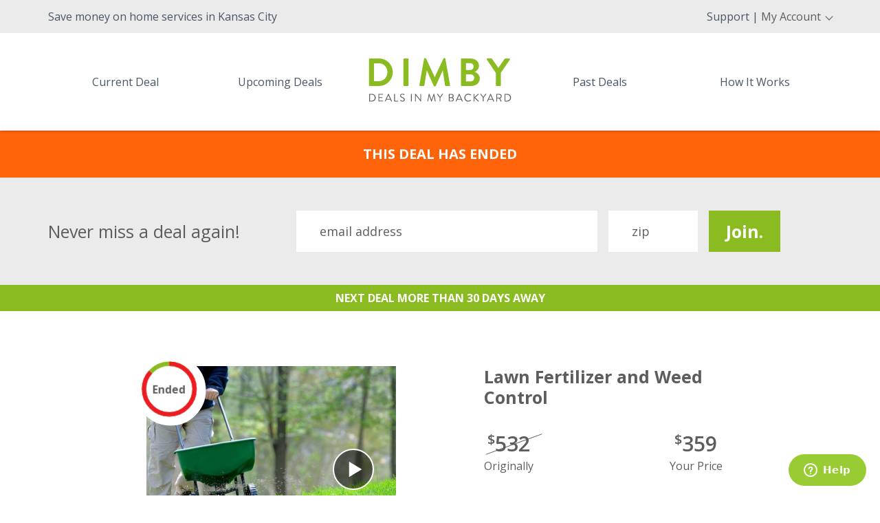

--- FILE ---
content_type: text/html;charset=UTF-8
request_url: https://dimby.com/lawn-fertilizer-service.html
body_size: 85803
content:
<!doctype html>
<html class="no-js" lang="en">
  <head>
    <meta charset="utf-8"/>
    <meta name="ROBOTS" content="INDEX,FOLLOW,NOARCHIVE"  />
    
    <title>Lawn Fertilizer Service</title>

    <meta http-equiv="X-UA-Compatible" content="IE=edge"/>
    <meta name="description" content="Wait and Save: $359. Provider: Pro Turf. Get a full year of lawn fertilizer treatments. Includes 7 lawn applications - six weed and feed applications and one season long grub control application. "/>
    <meta name="viewport" content="width=device-width,initial-scale=1"/>

    <link rel="apple-touch-icon" sizes="57x57" href="/apple-touch-icon-57x57.png?v=t"/>
    <link rel="apple-touch-icon" sizes="60x60" href="/apple-touch-icon-60x60.png?v=t"/>
    <link rel="apple-touch-icon" sizes="72x72" href="/apple-touch-icon-72x72.png?v=t"/>
    <link rel="apple-touch-icon" sizes="76x76" href="/apple-touch-icon-76x76.png?v=t"/>
    <link rel="apple-touch-icon" sizes="114x114" href="/apple-touch-icon-114x114.png?v=t"/>
    <link rel="apple-touch-icon" sizes="120x120" href="/apple-touch-icon-120x120.png?v=t"/>
    <link rel="apple-touch-icon" sizes="144x144" href="/apple-touch-icon-144x144.png?v=t"/>
    <link rel="apple-touch-icon" sizes="152x152" href="/apple-touch-icon-152x152.png?v=t"/>
    <link rel="icon" type="image/png" href="/favicon-32x32.png?v=t" sizes="32x32"/>
    <link rel="icon" type="image/png" href="/favicon-96x96.png?v=t" sizes="96x96"/>
    <link rel="icon" type="image/png" href="/favicon-16x16.png?v=t" sizes="16x16"/>
    <link rel="manifest" href="/manifest.json"/>
    <link rel="mask-icon" href="/safari-pinned-tab.svg" color="#8abb21"/>
    <meta name="msapplication-TileColor" content="#da532c"/>
    <meta name="msapplication-TileImage" content="mstile-144x144.png?v=t"/>
    <meta name="theme-color" content="#ffffff"/>
  <meta http-equiv="Content-Type" content="text/html; charset=utf-8" />
  <meta http-equiv="Cache-Control" content="no-cache" />
  <meta http-equiv="Pragma" content="no-cache" />
  <meta http-equiv="expires" content="-1" />

  <meta property="og:site_name" content="DIMBY" />
  <meta property="og:type"          content="website" />


  <meta property="og:url"           content="https://dimby.com/lawn-fertilizer-service.html" />
  <meta property="og:title"         content="Lawn Fertilizer Service" />
  <meta property="og:description"   content="Wait and Save: $359. Provider: Pro Turf. Get a full year of lawn fertilizer treatments. Includes 7 lawn applications - six weed and feed applications and one season long grub control application. " />
  
    <meta property="og:image"         content="http://media.dimby.com/pt17-2-2-2.jpg" />
    <meta property="og:image:secure_url" content="https://media.dimby.com/pt17-2-2-2.jpg" />
     <meta property="og:image:width" content="960"/>
     <meta property="og:image:height" content="540"/>
  


  	<meta property="fb:app_id"   content="592055590971101" />
  	<meta name="application-name" content="DIMBY"/>
  	<meta name="msapplication-TileColor" content="#FFFFFF" />
  	<meta name="msapplication-TileImage" content="/mstile-144x144.png" />
  	<meta name="msapplication-square70x70logo" content="/mstile-70x70.png" />
  	<meta name="msapplication-square150x150logo" content="/mstile-150x150.png" />
  	<meta name="msapplication-wide310x150logo" content="/mstile-310x150.png" />
  	<meta name="msapplication-square310x310logo" content="/mstile-310x310.png" />
    <meta name="theme-color" content="#ffffff"/>

  	<link href="//www.google-analytics.com" rel="dns-prefetch"/>
    <link href="//ajax.googleapis.com" rel="dns-prefetch"/>
    <link href="/assets/css/main-v2.min.03a5ea341c9ea796.css" rel="stylesheet"/>
    
  </head>

  <body>
  <span class="is-hidden" id="email-report"></span>
  <svg style="position: absolute; width: 0; height: 0; overflow: hidden;" version="1.1" xmlns="http://www.w3.org/2000/svg">
    <defs>
      <symbol id="icon-happy-face" viewBox="0 0 32 32">
        <title>happy-face</title>
        <path d="M16.5 29v0c-6.904 0-12.5-5.596-12.5-12.5s5.596-12.5 12.5-12.5c6.904 0 12.5 5.596 12.5 12.5s-5.596 12.5-12.5 12.5zM16.5 28c6.351 0 11.5-5.149 11.5-11.5s-5.149-11.5-11.5-11.5c-6.351 0-11.5 5.149-11.5 11.5s5.149 11.5 11.5 11.5v0zM12 14c0.552 0 1-0.448 1-1s-0.448-1-1-1c-0.552 0-1 0.448-1 1s0.448 1 1 1v0zM21 14c0.552 0 1-0.448 1-1s-0.448-1-1-1c-0.552 0-1 0.448-1 1s0.448 1 1 1v0zM16.481 22c-3.481 0-5.481-2-5.481-2v1c0 0 2 2 5.481 2s5.519-2 5.519-2v-1c0 0-2.037 2-5.519 2v0z"></path>
      </symbol>
      <symbol id="icon-sad-face" viewBox="0 0 32 32">
        <title>sad-face</title>
        <path d="M16.5 29v0c-6.904 0-12.5-5.596-12.5-12.5s5.596-12.5 12.5-12.5c6.904 0 12.5 5.596 12.5 12.5s-5.596 12.5-12.5 12.5zM16.5 28c6.351 0 11.5-5.149 11.5-11.5s-5.149-11.5-11.5-11.5c-6.351 0-11.5 5.149-11.5 11.5s5.149 11.5 11.5 11.5v0zM16.481 21c-3.481 0-5.481 2-5.481 2v-1c0 0 2-2 5.481-2s5.519 2 5.519 2v1c0 0-2.037-2-5.519-2v0zM20.622 9.967l-0.559 0.829 3.316 2.237 0.559-0.829-3.316-2.237zM9.062 12.204l0.559 0.829 3.316-2.237-0.559-0.829-3.316 2.237zM12 15c0.552 0 1-0.448 1-1s-0.448-1-1-1c-0.552 0-1 0.448-1 1s0.448 1 1 1v0zM21 15c0.552 0 1-0.448 1-1s-0.448-1-1-1c-0.552 0-1 0.448-1 1s0.448 1 1 1v0z"></path>
      </symbol>
      <symbol id="icon-play" viewBox="0 0 32 32">
        <title>play</title>
        <path d="M6 4l20 12-20 12z"></path>
      </symbol>
      <symbol id="icon-share" viewBox="0 0 32 32">
        <title>share</title>
        <path d="M27 22c-1.411 0-2.685 0.586-3.594 1.526l-13.469-6.734c0.041-0.258 0.063-0.522 0.063-0.791s-0.022-0.534-0.063-0.791l13.469-6.734c0.909 0.94 2.183 1.526 3.594 1.526 2.761 0 5-2.239 5-5s-2.239-5-5-5-5 2.239-5 5c0 0.269 0.022 0.534 0.063 0.791l-13.469 6.734c-0.909-0.94-2.183-1.526-3.594-1.526-2.761 0-5 2.239-5 5s2.239 5 5 5c1.411 0 2.685-0.586 3.594-1.526l13.469 6.734c-0.041 0.258-0.063 0.522-0.063 0.791 0 2.761 2.239 5 5 5s5-2.239 5-5c0-2.761-2.239-5-5-5z"></path>
      </symbol>
      <symbol id="icon-back" viewBox="0 0 24 24">
        <title>back</title>
        <path d="M15.422 16.078l-1.406 1.406-6-6 6-6 1.406 1.406-4.594 4.594z"></path>
      </symbol>
      <symbol id="icon-next" viewBox="0 0 24 24">
        <title>next</title>
        <path d="M9.984 6l6 6-6 6-1.406-1.406 4.594-4.594-4.594-4.594z"></path>
      </symbol>
      <symbol id="icon-down" viewBox="0 0 24 24">
        <title>down</title>
        <path d="M7.406 7.828l4.594 4.594 4.594-4.594 1.406 1.406-6 6-6-6z"></path>
      </symbol>
      <symbol id="icon-smartphone" viewBox="0 0 32 32">
        <title>smartphone</title>
        <path d="M22.874 0h-13.748c-1.778 0-3.222 1.444-3.222 3.222v25.556c0 1.778 1.444 3.222 3.222 3.222h13.741c1.778 0 3.222-1.444 3.222-3.222v-25.556c0.007-1.778-1.437-3.222-3.215-3.222zM9.126 1.481h13.741c0.963 0 1.741 0.778 1.741 1.741v0.719h-17.222v-0.719c0-0.963 0.785-1.741 1.741-1.741zM24.615 5.422v21h-17.23v-21h17.23zM22.874 30.519h-13.748c-0.963 0-1.741-0.778-1.741-1.741v-0.881h17.222v0.881c0.007 0.963-0.778 1.741-1.733 1.741z"></path>
        <path d="M16 28.548c-0.193 0-0.385 0.081-0.526 0.215-0.141 0.141-0.215 0.326-0.215 0.526s0.081 0.385 0.215 0.526c0.141 0.141 0.326 0.215 0.526 0.215s0.385-0.081 0.526-0.215c0.141-0.141 0.215-0.326 0.215-0.526s-0.081-0.385-0.215-0.526c-0.141-0.133-0.333-0.215-0.526-0.215z"></path>
        <path d="M9.652 21.63h13.037c0.407 0 0.741-0.333 0.741-0.741v-9.185c0-0.407-0.333-0.741-0.741-0.741h-13.037c-0.407 0-0.741 0.333-0.741 0.741v9.185c0 0.407 0.326 0.741 0.741 0.741zM15.644 18.748c0.148 0.148 0.333 0.215 0.526 0.215s0.378-0.074 0.526-0.215l1.407-1.407 2.807 2.807h-9.474l2.807-2.807 1.4 1.407zM19.141 16.296l2.8-2.8v5.607l-2.8-2.807zM16.17 17.178l-4.733-4.733h9.459l-4.726 4.733zM13.193 16.296l-2.8 2.8v-5.607l2.8 2.807z"></path>
      </symbol>
      <symbol id="icon-lock" viewBox="0 0 24 24">
        <title>lock</title>
        <path d="M18 20.016v-10.031h-12v10.031h12zM8.906 6v2.016h6.188v-2.016c0-1.688-1.406-3.094-3.094-3.094s-3.094 1.406-3.094 3.094zM18 8.016c1.078 0 2.016 0.891 2.016 1.969v10.031c0 1.078-0.938 1.969-2.016 1.969h-12c-1.078 0-2.016-0.891-2.016-1.969v-10.031c0-1.078 0.938-1.969 2.016-1.969h0.984v-2.016c0-2.766 2.25-5.016 5.016-5.016s5.016 2.25 5.016 5.016v2.016h0.984zM12 17.016c-1.078 0-2.016-0.938-2.016-2.016s0.938-2.016 2.016-2.016 2.016 0.938 2.016 2.016-0.938 2.016-2.016 2.016z"></path>
      </symbol>
      <symbol id="icon-lock-open" viewBox="0 0 24 24">
        <title>lock_open</title>
        <path d="M18 20.016v-10.031h-12v10.031h12zM18 8.016c1.078 0 2.016 0.891 2.016 1.969v10.031c0 1.078-0.938 1.969-2.016 1.969h-12c-1.078 0-2.016-0.891-2.016-1.969v-10.031c0-1.078 0.938-1.969 2.016-1.969h9.094v-2.016c0-1.688-1.406-3.094-3.094-3.094s-3.094 1.406-3.094 3.094h-1.922c0-2.766 2.25-5.016 5.016-5.016s5.016 2.25 5.016 5.016v2.016h0.984zM12 17.016c-1.078 0-2.016-0.938-2.016-2.016s0.938-2.016 2.016-2.016 2.016 0.938 2.016 2.016-0.938 2.016-2.016 2.016z"></path>
      </symbol>
      <symbol id="icon-tools" viewBox="0 0 32 32">
        <title>tools</title>
        <path d="M30.135 24.151c-0.705-0.493-1.522-0.749-2.346-0.761-2.864-1.878-4.748-3.294-5.852-4.399l-2.57-2.57c0.275-0.087 0.512-0.143 0.655-0.143 0.268 0 0.424-0.106 0.53-0.318l10.806-10.762c0.855-0.855 0.855-2.234 0-3.088l-1.435-1.435c-0.855-0.855-2.234-0.855-3.088 0l-10.968 10.912c-0.162 0.162-0.2 0.381-0.119 0.568-0.019 0.119-0.056 0.262-0.106 0.424l-2.645-2.645c-1.965-1.965-3.344-3.825-4.411-5.896-0.056-1.048-0.474-2.028-1.235-2.783-0.905-0.898-2.184-1.329-3.463-1.217-0.162 0.056-0.318 0.162-0.374 0.268-0.106 0.162-0.106 0.374 0 0.53l1.491 2.658c-0.318 0.693-1.067 1.117-1.809 1.067l-1.541-2.558c-0.056-0.162-0.268-0.268-0.424-0.268-0.162-0.056-0.318 0.056-0.424 0.212-1.285 1.922-0.805 4.48 1.111 5.809 0.661 0.474 1.404 0.736 2.159 0.786 0.006 0.006 0.019 0.006 0.025 0.012 2.078 1.067 3.937 2.452 5.858 4.367l2.29 2.29-0.855 0.855c-0.212 0.212-0.212 0.53 0 0.742l0.774 0.774-9.29 9.284-2.346 1.597c-0.106 0.106-0.212 0.212-0.212 0.374l-0.318 2.558c0 0.162 0.056 0.318 0.162 0.424s0.212 0.162 0.374 0.162c0.056 0 0.056 0 0.056 0l2.558-0.318c0.162 0 0.268-0.106 0.374-0.212l1.516-2.227c0.031-0.019 0.056-0.037 0.081-0.062l9.29-9.34 0.774 0.774c0.106 0.106 0.212 0.162 0.374 0.162s0.318-0.106 0.424-0.162l0.811-0.842 2.227 2.227c1.117 1.117 2.552 3.082 4.467 5.952 0.069 1.023 0.487 1.984 1.229 2.72 0.799 0.799 1.865 1.223 2.982 1.223 0.162 0 0.318 0 0.424 0 0.162 0 0.318-0.106 0.424-0.268s0.106-0.374 0-0.53l-1.541-2.608c0.374-0.693 1.067-1.117 1.865-1.067l1.491 2.558c0.056 0.162 0.268 0.268 0.424 0.268 0.212-0.056 0.374-0.106 0.48-0.268 1.26-1.922 0.73-4.48-1.136-5.809zM18.156 15.685c-0.374 0.162-0.855 0.424-1.173 0.742-0.256 0.256-0.406 0.605-0.48 0.961l-1.965-1.965c0.374-0.056 0.742-0.212 1.011-0.48 0.374-0.318 0.742-1.117 1.011-1.865l2.34 2.34c-0.175 0.062-0.356 0.137-0.53 0.212-0.069 0.006-0.137 0.019-0.212 0.056zM27.577 1.416c0.424-0.424 1.117-0.424 1.541 0l1.435 1.435c0.424 0.424 0.424 1.117 0 1.541l-10.563 10.525-2.982-2.982 10.569-10.519zM1.279 3.388l1.117 1.915c0.106 0.162 0.268 0.268 0.424 0.268h0.268c1.223 0.056 2.34-0.586 2.876-1.653l0.106-0.268c0.106-0.162 0.106-0.318 0-0.48l-1.173-2.015c0.636 0.106 1.223 0.424 1.703 0.905 0.549 0.593 0.898 1.348 0.923 2.152-0.012 0.044-0.019 0.087-0.019 0.137 0 0.25-0.031 0.487-0.087 0.718-0.2 0.774-0.68 1.441-1.354 1.89-1.067 0.693-2.502 0.693-3.569-0.056-1.111-0.799-1.591-2.234-1.217-3.513zM5.858 8.285c0.268-0.106 0.586-0.268 0.855-0.424 0.799-0.53 1.329-1.223 1.653-2.078 1.011 1.703 2.29 3.3 3.887 4.898l2.951 2.951c-0.119 0.218-0.237 0.406-0.343 0.512-0.318 0.268-1.117 0.212-1.491 0.212-0.131 0-0.256 0.037-0.362 0.119l-2.246-2.246c-1.66-1.653-3.201-2.932-4.904-3.943zM2.82 30.596l-1.703 0.212 0.212-1.653 1.778-1.204 0.917 0.917-1.204 1.728zM4.686 28.038l-0.742-0.742 8.997-8.947 0.742 0.742-8.997 8.947zM15.548 19.416l-2.982-2.982 0.742-0.742 2.964 2.964c-0.019 0.025-0.031 0.056-0.044 0.081l-0.68 0.68zM17.557 19.029c0.075-0.106 0.119-0.231 0.119-0.362v0 0c-0.019-0.162-0.037-0.362-0.037-0.574 0-0.349 0.056-0.718 0.256-0.917 0.069-0.081 0.187-0.168 0.343-0.262 0 0 0 0 0.006 0 0.062-0.037 0.125-0.069 0.193-0.106l2.926 2.926c0.955 1.011 2.602 2.284 4.991 3.874-0.349 0.119-0.686 0.281-0.998 0.487-0.786 0.549-1.366 1.298-1.66 2.171-0.306-0.449-0.599-0.873-0.886-1.273l0.736-0.736c0.212-0.212 0.212-0.53 0-0.742s-0.53-0.212-0.742 0l-0.618 0.618c-0.218-0.299-0.437-0.58-0.643-0.849l0.512-0.512c0.212-0.212 0.212-0.53 0-0.742s-0.53-0.212-0.742 0l-0.43 0.43c-0.381-0.462-0.736-0.849-1.061-1.173l-2.265-2.259zM30.721 28.519l-1.117-1.915c-0.106-0.162-0.268-0.268-0.424-0.268h-0.268c-1.223-0.106-2.34 0.586-2.876 1.653l-0.106 0.268c-0.106 0.162-0.106 0.318 0 0.48l1.173 2.021c-0.636-0.106-1.223-0.424-1.703-0.905-0.537-0.586-0.886-1.316-0.917-2.109 0.006-0.037 0.012-0.081 0.012-0.125 0-0.599 0.168-1.16 0.455-1.647 0 0 0 0 0 0s0-0.006 0.006-0.006c0.243-0.399 0.58-0.742 0.973-1.004 0.062-0.044 0.131-0.087 0.193-0.125 0.418-0.218 0.892-0.356 1.404-0.356 0.087 0 0.162-0.019 0.231-0.050 0.618 0.012 1.229 0.225 1.741 0.586 1.117 0.786 1.591 2.221 1.223 3.5z"></path>
        <path d="M19.329 12.653c0.106 0.106 0.212 0.162 0.374 0.162s0.268-0.056 0.374-0.162l9.047-9.053c0.212-0.212 0.212-0.53 0-0.742s-0.53-0.212-0.742 0l-9.053 9.047c-0.218 0.218-0.218 0.537 0 0.749z"></path>
      </symbol>
      <symbol id="icon-satisfaction" viewBox="0 0 32 32">
        <title>satisfaction</title>
        <path d="M16 0.875c-4.338 0-7.863 3.525-7.863 7.863s3.525 7.863 7.863 7.863 7.863-3.525 7.863-7.863-3.525-7.862-7.863-7.862zM16 15.537c-3.75 0-6.8-3.050-6.8-6.8s3.050-6.8 6.8-6.8 6.8 3.050 6.8 6.8-3.050 6.8-6.8 6.8z"></path>
        <path d="M24.137 15.4c-4.338 0-7.863 3.525-7.863 7.862s3.525 7.863 7.863 7.863 7.863-3.525 7.863-7.863-3.525-7.863-7.863-7.863zM24.137 30.063c-3.75 0-6.8-3.050-6.8-6.8s3.050-6.8 6.8-6.8c3.75 0 6.8 3.050 6.8 6.8s-3.050 6.8-6.8 6.8z"></path>
        <path d="M7.862 15.4c-4.338 0-7.862 3.525-7.862 7.862s3.525 7.863 7.862 7.863 7.862-3.525 7.862-7.863-3.525-7.863-7.862-7.863zM7.862 30.063c-3.75 0-6.8-3.050-6.8-6.8s3.050-6.8 6.8-6.8c3.75 0 6.8 3.050 6.8 6.8s-3.050 6.8-6.8 6.8z"></path>
        <path d="M18.563 10.625c-0.206-0.206-0.544-0.206-0.75 0-1 1-2.625 1-3.619 0-0.206-0.206-0.544-0.206-0.75 0s-0.206 0.544 0 0.75c0.706 0.706 1.631 1.056 2.563 1.056s1.856-0.35 2.563-1.056c0.2-0.206 0.2-0.544-0.006-0.75z"></path>
        <path d="M10.425 25.7c-1.412-1.413-3.713-1.413-5.125 0-0.206 0.206-0.206 0.544 0 0.75s0.544 0.206 0.75 0c1-1 2.625-1 3.619 0 0.106 0.106 0.238 0.156 0.375 0.156s0.269-0.050 0.375-0.156c0.213-0.206 0.213-0.544 0.006-0.75z"></path>
        <path d="M26.325 25.087h-4.369c-0.294 0-0.531 0.238-0.531 0.531s0.238 0.531 0.531 0.531h4.369c0.294 0 0.531-0.238 0.531-0.531s-0.238-0.531-0.531-0.531z"></path>
        <path d="M27.525 21.956c0 0.293-0.238 0.531-0.531 0.531s-0.531-0.238-0.531-0.531c0-0.293 0.238-0.531 0.531-0.531s0.531 0.238 0.531 0.531z"></path>
        <path d="M21.813 21.956c0 0.293-0.238 0.531-0.531 0.531s-0.531-0.238-0.531-0.531c0-0.293 0.238-0.531 0.531-0.531s0.531 0.238 0.531 0.531z"></path>
        <path d="M11.25 21.956c0 0.293-0.238 0.531-0.531 0.531s-0.531-0.238-0.531-0.531c0-0.293 0.238-0.531 0.531-0.531s0.531 0.238 0.531 0.531z"></path>
        <path d="M5.537 21.956c0 0.293-0.238 0.531-0.531 0.531s-0.531-0.238-0.531-0.531c0-0.293 0.238-0.531 0.531-0.531s0.531 0.238 0.531 0.531z"></path>
        <path d="M13.675 6.9c0 0.293-0.238 0.531-0.531 0.531s-0.531-0.238-0.531-0.531c0-0.293 0.238-0.531 0.531-0.531s0.531 0.238 0.531 0.531z"></path>
        <path d="M19.387 6.9c0 0.293-0.238 0.531-0.531 0.531s-0.531-0.238-0.531-0.531c0-0.293 0.238-0.531 0.531-0.531s0.531 0.238 0.531 0.531z"></path>
      </symbol>
      <symbol id="icon-negotiation" viewBox="0 0 32 32">
        <title>negotiation</title>
        <path d="M19.699 10.627c0 0.332 0.266 0.598 0.598 0.598s0.598-0.266 0.598-0.598c0-1.103-0.531-2.139-1.488-2.909-0.77-0.624-1.753-1.010-2.816-1.116v-1.142c0-0.332-0.266-0.598-0.598-0.598s-0.598 0.266-0.598 0.598v1.142c-1.063 0.106-2.046 0.492-2.816 1.116-0.956 0.784-1.488 1.807-1.488 2.909s0.531 2.139 1.488 2.909c0.77 0.624 1.753 1.010 2.816 1.116v5.672c-1.753-0.226-3.095-1.395-3.095-2.803 0-0.332-0.266-0.598-0.598-0.598s-0.598 0.266-0.598 0.598c0 1.103 0.531 2.139 1.488 2.909 0.77 0.624 1.753 1.010 2.816 1.116v1.156c0 0.332 0.266 0.598 0.598 0.598s0.598-0.266 0.598-0.598v-1.156c1.063-0.106 2.046-0.491 2.816-1.116 0.956-0.77 1.488-1.793 1.488-2.909s-0.531-2.139-1.488-2.909c-0.77-0.624-1.753-1.010-2.816-1.116v-5.672c1.753 0.226 3.095 1.395 3.095 2.803zM12.301 10.627c0-1.408 1.342-2.577 3.095-2.803v5.606c-1.753-0.213-3.095-1.381-3.095-2.803zM19.699 17.521c0 1.408-1.342 2.577-3.095 2.803v-5.606c1.753 0.213 3.095 1.395 3.095 2.803z"></path>
        <path d="M28.028 23.698c1.142-1.222 2.059-2.617 2.697-4.171 0.731-1.727 1.089-3.56 1.089-5.446 0-1.9-0.372-3.746-1.103-5.486-0.704-1.674-1.727-3.188-3.015-4.477s-2.803-2.311-4.477-3.015c-1.74-0.731-3.587-1.103-5.486-1.103 0 0-3.719 0.013-3.719 0.013-1.873 0.027-3.68 0.425-5.393 1.169-1.647 0.717-3.122 1.74-4.397 3.029s-2.271 2.79-2.962 4.45c-0.717 1.727-1.089 3.547-1.089 5.433s0.372 3.719 1.089 5.446c0.651 1.541 1.554 2.936 2.697 4.171l-3.135 7.465c-0.093 0.239-0.040 0.505 0.146 0.677 0.12 0.106 0.252 0.159 0.399 0.159 0.093 0 0.199-0.027 0.279-0.066l8.276-4.45c1.395 0.452 2.843 0.677 4.317 0.677 0 0 3.719-0.013 3.719-0.013 1.395-0.027 2.763-0.252 4.065-0.664l8.289 4.45c0.093 0.053 0.186 0.066 0.279 0.066 0.146 0 0.292-0.053 0.398-0.159 0.186-0.173 0.252-0.438 0.146-0.677l-3.108-7.479zM22.423 26.315c-0.146-0.093-0.332-0.12-0.505-0.053-1.262 0.438-2.59 0.664-3.945 0.691l-3.706 0.013c-1.435 0-2.829-0.239-4.171-0.691-0.173-0.066-0.359-0.040-0.505 0.053 0 0-6.987 3.746-6.987 3.746l2.63-6.283c0 0 0 0 0 0 0.093-0.213 0.053-0.478-0.12-0.664-2.391-2.431-3.719-5.645-3.719-9.046 0-6.974 5.672-12.752 12.659-12.872l3.693-0.013c7.107 0 12.885 5.778 12.885 12.885 0 3.414-1.328 6.628-3.733 9.059-0.173 0.173-0.213 0.438-0.12 0.664 0 0 0 0 0 0l2.643 6.27c-0.013 0-7-3.746-7-3.759z"></path>
      </symbol>
      <symbol id="icon-calendar" viewBox="0 0 32 32">
        <title>calendar</title>
        <path d="M23.669 2.483c-0.276-1.269-1.379-2.207-2.703-2.207-0.331 0-0.552 0.221-0.552 0.552s0.221 0.552 0.552 0.552c0.938 0 1.655 0.717 1.655 1.655s-0.717 1.655-1.655 1.655c-0.331 0-0.552 0.221-0.552 0.552s0.221 0.552 0.552 0.552c1.324 0 2.428-0.938 2.703-2.207h7.228v3.862h-29.793v-3.862h9.379c0.331 0 0.552-0.221 0.552-0.552s-0.221-0.552-0.552-0.552h-0.993c0.221-0.662 0.828-1.103 1.545-1.103 0.938 0 1.655 0.717 1.655 1.655s-0.717 1.655-1.655 1.655c-0.331 0-0.552 0.221-0.552 0.552s0.221 0.552 0.552 0.552c1.545 0 2.759-1.214 2.759-2.759s-1.214-2.759-2.759-2.759c-1.324 0-2.428 0.938-2.703 2.207h-8.331v29.241h32v-29.241h-8.331zM16.552 8.552h6.621v6.621h-6.621v-6.621zM23.172 22.897h-6.621v-6.621h6.621v6.621zM8.828 16.276h6.621v6.621h-6.621v-6.621zM8.828 8.552h6.621v6.621h-6.621v-6.621zM1.103 9.103v-0.552h6.621v6.621h-6.621v-6.069zM1.103 16.276h6.621v6.621h-6.621v-6.621zM1.103 30.621v-6.621h6.621v6.621h-6.621zM8.828 30.621v-6.621h6.621v6.621h-6.621zM16.552 30.621v-6.621h6.621v6.621h-6.621zM30.897 30.621h-6.621v-6.621h6.621v6.621zM30.897 22.897h-6.621v-6.621h6.621v6.621zM24.276 15.172v-6.621h6.621v6.621h-6.621z"></path>
        <path d="M14.345 1.379c0.938 0 1.655 0.717 1.655 1.655s-0.717 1.655-1.655 1.655c-0.331 0-0.552 0.221-0.552 0.552s0.221 0.552 0.552 0.552c1.545 0 2.759-1.214 2.759-2.759s-1.214-2.759-2.759-2.759c-0.331 0-0.552 0.221-0.552 0.552s0.221 0.552 0.552 0.552z"></path>
        <path d="M17.655 1.379c0.938 0 1.655 0.717 1.655 1.655s-0.717 1.655-1.655 1.655c-0.331 0-0.552 0.221-0.552 0.552s0.221 0.552 0.552 0.552c1.545 0 2.759-1.214 2.759-2.759s-1.214-2.759-2.759-2.759c-0.331 0-0.552 0.221-0.552 0.552s0.221 0.552 0.552 0.552z"></path>
        <path d="M17.269 22.179c0.11 0.11 0.276 0.166 0.386 0.166s0.276-0.055 0.386-0.166l1.821-1.821 1.821 1.821c0.11 0.11 0.276 0.166 0.386 0.166s0.276-0.055 0.386-0.166c0.221-0.221 0.221-0.552 0-0.772l-1.821-1.821 1.821-1.821c0.221-0.221 0.221-0.552 0-0.772s-0.552-0.221-0.772 0l-1.821 1.821-1.821-1.821c-0.221-0.221-0.552-0.221-0.772 0s-0.221 0.552 0 0.772l1.821 1.821-1.821 1.821c-0.221 0.221-0.221 0.552 0 0.772z"></path>
      </symbol>
      <symbol id="icon-online-shopping" viewBox="0 0 32 32">
        <title>online-shopping</title>
        <path d="M18.71 19.519c0.098 0.265-0.034 0.559-0.294 0.657-0.265 0.098-0.559-0.034-0.657-0.294l-0.916-2.431-0.015-0.049c-0.206-0.598-0.544-0.96-0.882-1.107v0 0c-0.132-0.059-0.255-0.078-0.368-0.073-0.088 0.005-0.167 0.034-0.225 0.083v0c-0.083 0.069-0.142 0.191-0.152 0.368l1.279 4.998 2.583 3.876c0.034 0.049 0.054 0.103 0.069 0.157l1.362 5.283h8.488l1-5.327v-9.345c0-0.147-0.039-0.284-0.103-0.402l-0.015-0.024c-0.069-0.113-0.167-0.206-0.284-0.274-0.245-0.142-0.328-0.451-0.186-0.696s0.451-0.328 0.696-0.186c0.265 0.157 0.495 0.377 0.652 0.647l0.015 0.024c0.157 0.27 0.245 0.578 0.245 0.912v9.384c0 0.029 0 0.064-0.010 0.093l-1.078 5.753c-0.024 0.255-0.245 0.461-0.51 0.461h-9.306c-0.225 0-0.431-0.152-0.49-0.382l-1.441-5.582-2.568-3.847c-0.044-0.054-0.073-0.118-0.093-0.186l-1.308-5.121c-0.015-0.049-0.024-0.098-0.024-0.152 0-0.539 0.206-0.946 0.529-1.21v0 0c0.221-0.181 0.5-0.289 0.794-0.309 0.274-0.020 0.568 0.029 0.853 0.157v0c0.568 0.25 1.127 0.813 1.441 1.715l0.005 0.010 0.916 2.421z"></path>
        <path d="M20.459 21.876c0 0.279-0.23 0.51-0.51 0.51s-0.51-0.23-0.51-0.51v-12.148c0-0.5 0.206-0.956 0.534-1.289h0.005c0.333-0.333 0.789-0.534 1.289-0.534s0.96 0.206 1.289 0.534c0.328 0.333 0.534 0.789 0.534 1.289v11.492c0 0.279-0.23 0.51-0.51 0.51s-0.51-0.23-0.51-0.51v-11.492c0-0.221-0.093-0.421-0.235-0.568-0.147-0.147-0.348-0.24-0.568-0.24s-0.426 0.093-0.568 0.235h-0.005c-0.147 0.147-0.235 0.348-0.235 0.568v12.153z"></path>
        <path d="M25.727 21.219c0 0.279-0.23 0.51-0.51 0.51s-0.51-0.23-0.51-0.51v-6.224c0-0.147-0.039-0.284-0.108-0.402-0.069-0.123-0.176-0.225-0.299-0.299-0.245-0.142-0.328-0.451-0.186-0.696s0.451-0.328 0.696-0.186c0.274 0.162 0.51 0.392 0.666 0.666 0.157 0.27 0.245 0.583 0.245 0.912l0.005 6.228z"></path>
        <path d="M26.938 14.956c-0.245-0.142-0.328-0.451-0.186-0.696s0.451-0.328 0.696-0.186c0.274 0.162 0.51 0.392 0.666 0.671 0.157 0.27 0.245 0.583 0.245 0.912v5.562c0 0.279-0.23 0.51-0.51 0.51s-0.51-0.23-0.51-0.51v-5.562c0-0.147-0.039-0.284-0.108-0.402-0.069-0.123-0.172-0.23-0.294-0.299z"></path>
        <path d="M19.376 3.063c-0.152 0-0.304 0.064-0.402 0.201l-0.941 1.304-0.946-1.299c-0.098-0.132-0.245-0.206-0.417-0.206-0.294 0-0.515 0.24-0.515 0.51 0 0.103 0.029 0.216 0.098 0.309l1.255 1.671v1.21c0 0.284 0.235 0.515 0.519 0.515 0.294 0 0.529-0.23 0.529-0.515v-1.21l1.255-1.671c0.069-0.093 0.098-0.201 0.098-0.309-0.005-0.27-0.23-0.51-0.534-0.51z"></path>
        <path d="M7.601 3.122c-0.279 0-0.505 0.235-0.505 0.51v3.082c0 0.27 0.235 0.505 0.505 0.505h1.323c0.897 0 1.495-0.593 1.495-1.343 0-0.608-0.382-0.862-0.382-0.862s0.25-0.225 0.25-0.72c0-0.622-0.461-1.176-1.333-1.176l-1.353 0.005zM8.919 4.067c0.23 0 0.358 0.142 0.358 0.314 0 0.186-0.127 0.323-0.358 0.323h-0.784v-0.637h0.784zM8.948 5.528c0.279 0 0.456 0.132 0.456 0.358 0 0.23-0.176 0.397-0.456 0.397h-0.813v-0.755h0.813z"></path>
        <path d="M11.511 3.572v1.808c0 1.122 0.848 1.896 1.896 1.896s1.906-0.774 1.906-1.896v-1.813c0-0.274-0.23-0.505-0.519-0.505-0.284 0-0.515 0.23-0.515 0.505v1.828c0 0.564-0.387 0.912-0.872 0.912-0.475 0-0.862-0.353-0.862-0.912v-1.823c0-0.289-0.235-0.51-0.519-0.51s-0.515 0.225-0.515 0.51z"></path>
        <path d="M24.943 9.169c-0.186 0.211-0.51 0.23-0.72 0.044s-0.23-0.51-0.044-0.72c0.167-0.191 0.304-0.417 0.397-0.652 0.088-0.23 0.132-0.48 0.132-0.745v-3.95c0-0.583-0.24-1.112-0.622-1.5-0.382-0.382-0.916-0.627-1.5-0.627h-18.44c-0.583 0-1.112 0.24-1.5 0.622v0.005c-0.382 0.382-0.622 0.916-0.622 1.5v3.95c0 0.583 0.24 1.117 0.622 1.5v0 0c0.382 0.382 0.916 0.627 1.5 0.627h13.829c0.279 0 0.51 0.23 0.51 0.51s-0.23 0.51-0.51 0.51h-13.829c-0.862 0-1.651-0.353-2.22-0.926v0c-0.568-0.568-0.926-1.357-0.926-2.22v-3.95c0-0.862 0.353-1.647 0.921-2.215v0 0 0c0.583-0.578 1.367-0.931 2.225-0.931h18.436c0.862 0 1.651 0.353 2.22 0.926 0.573 0.568 0.926 1.353 0.926 2.22v3.95c0 0.387-0.073 0.76-0.201 1.107-0.137 0.358-0.338 0.686-0.583 0.965z"></path>
      </symbol>
      <symbol id="icon-calendar-and-clock_envelope_buy_now" viewBox="0 0 38 32">
        <title>calendar-and-clock_envelope_buy_now</title>
        <path d="M15.941 18.421h0.709v2.066h-0.709v-2.066z"></path>
        <path d="M21.432 18.421h0.709v2.066h-0.709v-2.066z"></path>
        <path d="M18.421 28.044h-3.838v-5.491h8.915v0.413c0.295 0.118 0.472 0.295 0.709 0.472v-4.31h-1.358v2.066h-2.066v-2.066h-3.424v2.066h-2.066v-2.066h-1.358v9.624h4.959c-0.236-0.236-0.354-0.413-0.472-0.709z"></path>
        <path d="M23.498 26.686h-2.066v-2.066h0.709v1.358h1.358v0.709z"></path>
        <path d="M21.786 23.911c1.299 0 2.421 1.122 2.421 2.421s-1.122 2.421-2.421 2.421c-1.299 0-2.421-1.122-2.421-2.421s1.122-2.421 2.421-2.421zM21.786 23.262c-1.712 0-3.070 1.358-3.070 3.070s1.358 3.070 3.070 3.070c1.712 0 3.070-1.358 3.070-3.070s-1.358-3.070-3.070-3.070v0z"></path>
        <path d="M15.291 5.373c0-0.354-0.295-0.649-0.649-0.649 0 0 0 0 0 0h-10.982c-0.118 0.059-0.295 0.118-0.413 0.236s-0.177 0.236-0.177 0.413v6.14c0 0.177 0.059 0.295 0.177 0.413s0.295 0.177 0.413 0.177c0 0 0 0 0 0h10.982c0.354 0 0.649-0.295 0.649-0.649v-6.081zM13.993 5.373l-4.782 3.306-4.841-3.306h9.624zM11.218 9.328l2.834 2.184h-9.742l2.834-2.244c0.118-0.118 0.177-0.295 0.059-0.413s-0.295-0.177-0.413-0.059l-3.070 2.362v-5.55l5.314 3.661c0.059 0.059 0.118 0.059 0.177 0.059s0.118 0 0.177-0.059l5.314-3.661v5.55l-3.070-2.362c-0.118-0.118-0.354-0.059-0.413 0.059-0.177 0.177-0.118 0.354 0 0.472z"></path>
        <path d="M29.284 12.044c0.059 0.118 0 0.236-0.118 0.295s-0.236 0-0.295-0.118l-0.413-1.063c-0.118-0.236-0.236-0.413-0.413-0.472v0 0c-0.059 0-0.118-0.059-0.177-0.059s-0.059 0-0.118 0.059v0c0.059-0.059 0 0 0 0.118l0.59 2.184 1.122 1.712c0 0 0 0.059 0.059 0.059l0.59 2.362h3.779l0.413-2.362v-4.133c0-0.059 0-0.118-0.059-0.177v0c-0.059-0.059-0.059-0.118-0.118-0.118-0.118-0.059-0.118-0.177-0.059-0.295s0.177-0.118 0.295-0.059c0.118 0.059 0.236 0.177 0.295 0.295v0c0.059 0.118 0.118 0.236 0.118 0.413v4.074c0 0 0 0 0 0.059l-0.531 2.539c0 0.118-0.118 0.177-0.236 0.177h-4.133c-0.118 0-0.177-0.059-0.236-0.177l-0.649-2.48-1.122-1.712c0 0-0.059-0.059-0.059-0.059l-0.59-2.244c0 0 0-0.059 0-0.059 0-0.236 0.118-0.413 0.236-0.531v0 0c0.118-0.059 0.236-0.118 0.354-0.118s0.236 0 0.354 0.059v0c0.236 0.118 0.472 0.354 0.649 0.768v0l0.472 1.063z"></path>
        <path d="M30.052 13.107c0 0.118-0.118 0.236-0.236 0.236s-0.236-0.118-0.236-0.236v-5.432c0-0.236 0.118-0.413 0.236-0.59v0c0.118-0.118 0.354-0.236 0.59-0.236s0.413 0.118 0.59 0.236c0.118 0.118 0.236 0.354 0.236 0.59v5.077c0 0.118-0.118 0.236-0.236 0.236s-0.236-0.118-0.236-0.236v-5.077c0-0.118-0.059-0.177-0.118-0.236s-0.177-0.118-0.236-0.118c-0.118 0-0.177 0.059-0.236 0.118v0c-0.059 0.059-0.118 0.177-0.118 0.236v5.432z"></path>
        <path d="M32.413 12.812c0 0.118-0.118 0.236-0.236 0.236s-0.236-0.118-0.236-0.236v-2.775c0-0.059 0-0.118-0.059-0.177s-0.059-0.118-0.118-0.118c-0.118-0.059-0.118-0.177-0.059-0.295s0.177-0.118 0.295-0.059c0.118 0.059 0.236 0.177 0.295 0.295s0.118 0.236 0.118 0.413v2.716z"></path>
        <path d="M32.945 10.037c-0.118-0.059-0.118-0.177-0.059-0.295s0.177-0.118 0.295-0.059c0.118 0.059 0.236 0.177 0.295 0.295s0.118 0.236 0.118 0.413v2.48c0 0.118-0.118 0.236-0.236 0.236s-0.236-0.118-0.236-0.236v-2.48c0-0.059 0-0.118-0.059-0.177 0-0.118-0.059-0.177-0.118-0.177z"></path>
        <path d="M29.579 4.782c-0.059 0-0.118 0-0.177 0.059l-0.413 0.59-0.413-0.59c-0.059-0.059-0.118-0.118-0.177-0.118-0.118 0-0.236 0.118-0.236 0.236 0 0.059 0 0.118 0.059 0.118l0.531 0.768v0.531c0 0.118 0.118 0.236 0.236 0.236s0.236-0.118 0.236-0.236v-0.531l0.531-0.768c0.059-0.059 0.059-0.059 0.059-0.118 0-0.118-0.059-0.177-0.236-0.177z"></path>
        <path d="M24.384 4.782c-0.118 0-0.236 0.118-0.236 0.236v1.358c0 0.118 0.118 0.236 0.236 0.236h0.59c0.413 0 0.649-0.236 0.649-0.59 0-0.295-0.177-0.354-0.177-0.354s0.118-0.118 0.118-0.295c0-0.295-0.177-0.531-0.59-0.531l-0.59-0.059zM24.974 5.196c0.118 0 0.177 0.059 0.177 0.118s-0.059 0.118-0.177 0.118h-0.354v-0.236h0.354zM24.974 5.845c0.118 0 0.177 0.059 0.177 0.177s-0.059 0.177-0.177 0.177h-0.354v-0.354h0.354z"></path>
        <path d="M26.096 4.959v0.827c0 0.472 0.354 0.827 0.827 0.827s0.827-0.354 0.827-0.827v-0.827c0-0.118-0.118-0.236-0.236-0.236s-0.236 0.118-0.236 0.236v0.827c0 0.236-0.177 0.413-0.413 0.413s-0.354-0.177-0.354-0.413v-0.827c0-0.118-0.118-0.236-0.236-0.236-0.059 0.059-0.177 0.118-0.177 0.236z"></path>
        <path d="M32.059 7.439c-0.059 0.118-0.236 0.118-0.295 0-0.118-0.059-0.118-0.236 0-0.295 0.059-0.059 0.118-0.177 0.177-0.295s0.059-0.236 0.059-0.354v-1.771c0-0.236-0.118-0.472-0.295-0.649s-0.413-0.295-0.649-0.295h-8.207c-0.236 0-0.472 0.118-0.649 0.295v0c-0.177 0.177-0.295 0.413-0.295 0.649v1.771c0 0.236 0.118 0.472 0.295 0.649v0 0c0.177 0.177 0.413 0.295 0.649 0.295h6.14c0.118 0 0.236 0.118 0.236 0.236s-0.118 0.236-0.236 0.236h-6.14c-0.354 0-0.709-0.177-1.004-0.413v0c-0.236-0.236-0.413-0.59-0.413-1.004v-1.771c0-0.354 0.177-0.708 0.413-1.004v0 0 0c0.236-0.236 0.59-0.413 1.004-0.413h8.148c0.354 0 0.709 0.177 1.004 0.413 0.236 0.236 0.413 0.59 0.413 1.004v1.771c0 0.177-0.059 0.354-0.118 0.472-0.059 0.236-0.118 0.354-0.236 0.472z"></path>
      </symbol>
      <symbol id="icon-satisfaction" viewBox="0 0 32 32">
        <title>satisfaction</title>
        <path d="M16 0.875c-4.338 0-7.863 3.525-7.863 7.863s3.525 7.863 7.863 7.863 7.863-3.525 7.863-7.863-3.525-7.862-7.863-7.862zM16 15.537c-3.75 0-6.8-3.050-6.8-6.8s3.050-6.8 6.8-6.8 6.8 3.050 6.8 6.8-3.050 6.8-6.8 6.8z"></path>
        <path d="M24.137 15.4c-4.338 0-7.863 3.525-7.863 7.862s3.525 7.863 7.863 7.863 7.863-3.525 7.863-7.863-3.525-7.863-7.863-7.863zM24.137 30.063c-3.75 0-6.8-3.050-6.8-6.8s3.050-6.8 6.8-6.8c3.75 0 6.8 3.050 6.8 6.8s-3.050 6.8-6.8 6.8z"></path>
        <path d="M7.862 15.4c-4.338 0-7.862 3.525-7.862 7.862s3.525 7.863 7.862 7.863 7.862-3.525 7.862-7.863-3.525-7.863-7.862-7.863zM7.862 30.063c-3.75 0-6.8-3.050-6.8-6.8s3.050-6.8 6.8-6.8c3.75 0 6.8 3.050 6.8 6.8s-3.050 6.8-6.8 6.8z"></path>
        <path d="M18.563 10.625c-0.206-0.206-0.544-0.206-0.75 0-1 1-2.625 1-3.619 0-0.206-0.206-0.544-0.206-0.75 0s-0.206 0.544 0 0.75c0.706 0.706 1.631 1.056 2.563 1.056s1.856-0.35 2.563-1.056c0.2-0.206 0.2-0.544-0.006-0.75z"></path>
        <path d="M10.425 25.7c-1.412-1.413-3.713-1.413-5.125 0-0.206 0.206-0.206 0.544 0 0.75s0.544 0.206 0.75 0c1-1 2.625-1 3.619 0 0.106 0.106 0.238 0.156 0.375 0.156s0.269-0.050 0.375-0.156c0.213-0.206 0.213-0.544 0.006-0.75z"></path>
        <path d="M26.325 25.087h-4.369c-0.294 0-0.531 0.238-0.531 0.531s0.238 0.531 0.531 0.531h4.369c0.294 0 0.531-0.238 0.531-0.531s-0.238-0.531-0.531-0.531z"></path>
        <path d="M27.525 21.956c0 0.293-0.238 0.531-0.531 0.531s-0.531-0.238-0.531-0.531c0-0.293 0.238-0.531 0.531-0.531s0.531 0.238 0.531 0.531z"></path>
        <path d="M21.813 21.956c0 0.293-0.238 0.531-0.531 0.531s-0.531-0.238-0.531-0.531c0-0.293 0.238-0.531 0.531-0.531s0.531 0.238 0.531 0.531z"></path>
        <path d="M11.25 21.956c0 0.293-0.238 0.531-0.531 0.531s-0.531-0.238-0.531-0.531c0-0.293 0.238-0.531 0.531-0.531s0.531 0.238 0.531 0.531z"></path>
        <path d="M5.537 21.956c0 0.293-0.238 0.531-0.531 0.531s-0.531-0.238-0.531-0.531c0-0.293 0.238-0.531 0.531-0.531s0.531 0.238 0.531 0.531z"></path>
        <path d="M13.675 6.9c0 0.293-0.238 0.531-0.531 0.531s-0.531-0.238-0.531-0.531c0-0.293 0.238-0.531 0.531-0.531s0.531 0.238 0.531 0.531z"></path>
        <path d="M19.387 6.9c0 0.293-0.238 0.531-0.531 0.531s-0.531-0.238-0.531-0.531c0-0.293 0.238-0.531 0.531-0.531s0.531 0.238 0.531 0.531z"></path>
      </symbol>
      <symbol id="icon-eye-slash" viewBox="0 0 28 28">
        <title>eye-slash</title>
        <path d="M8.672 20.859l1.219-2.203c-1.813-1.313-2.891-3.422-2.891-5.656 0-1.234 0.328-2.453 0.953-3.516-2.438 1.25-4.469 3.219-5.953 5.516 1.625 2.516 3.922 4.625 6.672 5.859zM14.75 9c0-0.406-0.344-0.75-0.75-0.75-2.609 0-4.75 2.141-4.75 4.75 0 0.406 0.344 0.75 0.75 0.75s0.75-0.344 0.75-0.75c0-1.797 1.469-3.25 3.25-3.25 0.406 0 0.75-0.344 0.75-0.75zM20.422 6.016c0 0.031 0 0.109-0.016 0.141-3.297 5.891-6.563 11.813-9.859 17.703l-0.766 1.391c-0.094 0.156-0.266 0.25-0.438 0.25-0.281 0-1.766-0.906-2.094-1.094-0.156-0.094-0.25-0.25-0.25-0.438 0-0.25 0.531-1.094 0.688-1.359-3.031-1.375-5.578-3.719-7.375-6.531-0.203-0.313-0.313-0.688-0.313-1.078 0-0.375 0.109-0.766 0.313-1.078 3.094-4.75 7.922-7.922 13.687-7.922 0.938 0 1.891 0.094 2.812 0.266l0.844-1.516c0.094-0.156 0.25-0.25 0.438-0.25 0.281 0 1.75 0.906 2.078 1.094 0.156 0.094 0.25 0.25 0.25 0.422zM21 13c0 2.906-1.797 5.5-4.5 6.531l4.375-7.844c0.078 0.438 0.125 0.875 0.125 1.313zM28 15c0 0.406-0.109 0.734-0.313 1.078-0.484 0.797-1.094 1.563-1.703 2.266-3.063 3.516-7.281 5.656-11.984 5.656l1.156-2.063c4.547-0.391 8.406-3.156 10.844-6.937-1.156-1.797-2.641-3.375-4.406-4.594l0.984-1.75c1.937 1.297 3.891 3.25 5.109 5.266 0.203 0.344 0.313 0.672 0.313 1.078z"></path>
      </symbol>
      <symbol id="icon-eye" viewBox="0 0 28 28">
        <title>eye</title>
        <path d="M26 15c-1.484-2.297-3.516-4.266-5.953-5.516 0.625 1.062 0.953 2.281 0.953 3.516 0 3.859-3.141 7-7 7s-7-3.141-7-7c0-1.234 0.328-2.453 0.953-3.516-2.438 1.25-4.469 3.219-5.953 5.516 2.672 4.125 6.984 7 12 7s9.328-2.875 12-7zM14.75 9c0-0.406-0.344-0.75-0.75-0.75-2.609 0-4.75 2.141-4.75 4.75 0 0.406 0.344 0.75 0.75 0.75s0.75-0.344 0.75-0.75c0-1.781 1.469-3.25 3.25-3.25 0.406 0 0.75-0.344 0.75-0.75zM28 15c0 0.391-0.125 0.75-0.313 1.078-2.875 4.734-8.141 7.922-13.687 7.922s-10.813-3.203-13.687-7.922c-0.187-0.328-0.313-0.688-0.313-1.078s0.125-0.75 0.313-1.078c2.875-4.719 8.141-7.922 13.687-7.922s10.813 3.203 13.687 7.922c0.187 0.328 0.313 0.688 0.313 1.078z"></path>
      </symbol>
      <symbol id="icon-question" viewBox="0 0 100 100">
      	<title>question</title>
      	<path fill="#8abb21" id="svg_1" d="m49.99,0c-27.609,0 -49.99,22.381 -49.99,49.99c0,27.608 22.381,49.99 49.99,49.99s49.99,-22.382 49.99,-49.99c0,-27.609 -22.381,-49.99 -49.99,-49.99zm5.311,72.969c0,4.048 -3.119,7.166 -7.335,7.166c-4.217,0 -7.336,-3.118 -7.336,-7.166l0,-0.169c0,-4.048 3.119,-7.168 7.336,-7.168c4.216,0 7.335,3.12 7.335,7.168l0,0.169zm14.759,-35.502c0,10.709 -7.421,15.096 -16.611,16.951l-0.253,3.06c-0.339,2.191 -2.11,4.131 -4.555,4.131l-2.825,0c-2.446,0 -4.217,-1.854 -4.553,-4.131l0,-7.277c-0.422,-2.783 2.486,-4.724 5.187,-5.061c7.335,-0.926 10.708,-3.203 10.708,-7.335l0,-0.169c0,-3.794 -2.867,-5.987 -7.759,-5.987c-3.625,0 -6.745,1.097 -9.78,3.373c-1.013,0.759 -2.362,1.35 -3.796,1.35c-3.204,0 -5.903,-2.7 -5.903,-5.902c0,-1.604 0.675,-3.29 2.194,-4.555c4.469,-3.709 10.118,-6.072 17.538,-6.072c12.144,0 20.408,6.24 20.408,17.455l0,0.169z"/>
      </symbol>
      <symbol id="icon-question-lg" viewBox="0 0 150 150">
      	<title>question</title>
      	<path fill="#8abb21" id="svg_1" d="m49.99,0c-27.609,0 -49.99,22.381 -49.99,49.99c0,27.608 22.381,49.99 49.99,49.99s49.99,-22.382 49.99,-49.99c0,-27.609 -22.381,-49.99 -49.99,-49.99zm5.311,72.969c0,4.048 -3.119,7.166 -7.335,7.166c-4.217,0 -7.336,-3.118 -7.336,-7.166l0,-0.169c0,-4.048 3.119,-7.168 7.336,-7.168c4.216,0 7.335,3.12 7.335,7.168l0,0.169zm14.759,-35.502c0,10.709 -7.421,15.096 -16.611,16.951l-0.253,3.06c-0.339,2.191 -2.11,4.131 -4.555,4.131l-2.825,0c-2.446,0 -4.217,-1.854 -4.553,-4.131l0,-7.277c-0.422,-2.783 2.486,-4.724 5.187,-5.061c7.335,-0.926 10.708,-3.203 10.708,-7.335l0,-0.169c0,-3.794 -2.867,-5.987 -7.759,-5.987c-3.625,0 -6.745,1.097 -9.78,3.373c-1.013,0.759 -2.362,1.35 -3.796,1.35c-3.204,0 -5.903,-2.7 -5.903,-5.902c0,-1.604 0.675,-3.29 2.194,-4.555c4.469,-3.709 10.118,-6.072 17.538,-6.072c12.144,0 20.408,6.24 20.408,17.455l0,0.169z"/>
      </symbol>
      <symbol id="icon-dollar" viewBox="0 0 100 100">
      	<title>dollar</title>
		<path fill="#8abb21" id="svg_1" d="m49.952,0c-27.587,0 -49.952,22.365 -49.952,49.952c0,27.588 22.365,49.953 49.952,49.953c27.588,0 49.953,-22.365 49.953,-49.953c0,-27.587 -22.365,-49.952 -49.953,-49.952zm6.523,77.75l0,0.758c-0.167,3.054 -0.591,4.409 -1.86,5.597c-1.271,1.184 -2.883,1.868 -4.662,1.868c-4.068,0 -6.44,-2.885 -6.44,-7.8l0,-0.173l0,-0.25c-3.729,-1.188 -5.762,-2.035 -7.881,-3.478c-4.236,-2.711 -6.356,-5.847 -6.356,-9.404c0,-3.731 2.542,-6.528 6.019,-6.528c2.033,0 3.812,0.849 6.185,2.712c5.168,4.325 6.271,4.916 9.32,4.916c3.816,0 6.698,-2.71 6.698,-6.186c0,-3.56 -2.544,-5.677 -8.985,-7.205l-6.948,-1.692c-6.865,-1.695 -11.101,-6.951 -11.101,-13.731c0,-4.999 2.119,-9.659 5.763,-12.457c1.864,-1.441 3.643,-2.374 6.863,-3.644c0.084,-1.78 0.338,-2.711 0.762,-3.729c1.102,-2.035 3.392,-3.39 5.764,-3.39c3.644,0 6.102,2.543 6.441,6.693l1.441,0.51c3.811,1.186 5.508,2.118 7.372,3.729c2.204,2.033 3.219,3.982 3.219,6.186c0,3.389 -2.628,6.186 -5.677,6.186c-1.186,0 -2.541,-0.425 -3.645,-1.271c-0.338,-0.254 -1.355,-1.017 -2.882,-2.288c-2.204,-1.695 -3.98,-2.373 -6.27,-2.373c-3.56,0 -6.187,2.119 -6.187,5.17c0,1.865 1.017,3.133 3.136,4.068c0.848,0.423 1.948,0.679 5.763,1.609c12.881,2.881 18.307,8.221 18.307,17.879c-0.001,8.566 -5.851,15.936 -14.159,17.718z"/>
      </symbol>
    </defs>
  </svg>

    <nav class="site-nav" role="navigation">
      <div class="site-nav__secondary">
        <div class="container">
            <div class="tagline">Save money on home services in Kansas City</div>
            <div class="action-menu has-text-right">
      
        
        
      
              <a href="//support.dimby.com" target="_blank">Support</a> |
              <a class="nav-item-dropdown is-collapsed" data-toggle="dropdown" data-target="#account-dropdown" href="#">My Account</a>
              <ul class="dropdown is-collapsed is-top-right" id="account-dropdown" data-content="dropdown">
                <li><a href="/my-account.html" class="sign-in">My Account</a></li>
                
                <li><a href="/my-vouchers.html" class="sign-in">My Vouchers</a></li>
                <li><a href="/my-account.html#notifications" class="sign-in">My Notifications</a></li>
                <li><a href="/my-account.html#payment" class="sign-in">My Credit Card</a></li>
                
              </ul>
            </div>
        </div>
      </div>
      
      <div class="site-nav__primary">
        <div class="container">

          <div class="mobile-logo">
            <a class="logo is-colored" href="/">
                <svg version="1.1" xmlns="http://www.w3.org/2000/svg" xmlns:xlink="http://www.w3.org/1999/xlink" x="0px" y="0px"
                   viewBox="0 0 283 98" style="enable-background:new 0 0 283 98;" xml:space="preserve">
                  <g>
                    <g>
                      <path class="logo-main-text" d="M1,8.3c0-0.8,0.6-1.5,1.4-1.5h18.4C35.8,6.8,48,19,48,33.9C48,49,35.8,61.2,20.8,61.2H2.4
                        c-0.8,0-1.4-0.7-1.4-1.5V8.3z M19.9,51.7c10.1,0,17.5-7.6,17.5-17.8c0-10.1-7.4-17.7-17.5-17.7H11v35.5H19.9z"/>
                      <path class="logo-main-text" d="M69.2,8.3c0-0.8,0.7-1.5,1.5-1.5h7.2c0.8,0,1.5,0.7,1.5,1.5v51.4c0,0.8-0.7,1.5-1.5,1.5h-7.2
                        c-0.8,0-1.5-0.7-1.5-1.5V8.3z"/>
                      <path class="logo-main-text" d="M110,7.2c0.1-0.6,0.5-1.2,1.4-1.2h1.2c0.6,0,1.1,0.3,1.3,0.8L131,43.5c0.2,0,0.2,0,0.2,0l17.1-36.6
                        c0.2-0.5,0.6-0.8,1.3-0.8h1.2c0.9,0,1.3,0.5,1.4,1.2l9.2,52.2c0.2,1.1-0.4,1.8-1.4,1.8H153c-0.7,0-1.3-0.6-1.5-1.2L147,30.6
                        c-0.1,0-0.2,0-0.2,0l-13.6,30.5c-0.2,0.5-0.6,0.9-1.3,0.9h-1.4c-0.7,0-1.1-0.4-1.3-0.9l-13.7-30.5c0,0-0.2,0-0.2,0L110.6,60
                        c-0.1,0.5-0.7,1.2-1.4,1.2h-7c-1,0-1.6-0.7-1.5-1.8L110,7.2z"/>
                      <path class="logo-main-text" d="M183,8.3c0-0.8,0.6-1.5,1.5-1.5h17.8c9.2,0,16.4,6.2,16.4,14.4c0,6-4.9,10.6-8.5,12.3
                        c4.1,1.3,10.1,5.5,10.1,12.7c0,8.7-7.5,15-16.9,15h-18.8c-0.9,0-1.5-0.7-1.5-1.5V8.3z M201.3,29.6c4,0,6.7-3.1,6.7-7
                        c0-3.9-2.7-6.6-6.7-6.6H193v13.6H201.3z M202.4,52c3.9,0,7-3,7-7.1c0-3.9-3.9-6.8-7.9-6.8H193V52H202.4z"/>
                      <path class="logo-main-text" d="M251.9,35L234.2,9.1c-0.6-1,0-2.3,1.2-2.3h7.9c0.6,0,1,0.4,1.2,0.7L257,25.4l12.4-17.9
                        c0.2-0.3,0.6-0.7,1.2-0.7h8c1.2,0,1.9,1.2,1.2,2.3L262,34.9v24.8c0,0.8-0.7,1.5-1.5,1.5h-7.1c-0.9,0-1.5-0.7-1.5-1.5V35z"/>
                    </g>
                    <g>
                      <path class="logo-tagline" d="M1.5,77.2c0-0.2,0.2-0.4,0.4-0.4h4.8c4.1,0,7.5,3.4,7.5,7.5c0,4.2-3.4,7.5-7.5,7.5H1.8c-0.2,0-0.4-0.2-0.4-0.4V77.2z
                         M6.3,90.3c3.5,0,6.1-2.5,6.1-6c0-3.5-2.5-6-6.1-6H3.1v12.1H6.3z"/>
                      <path class="logo-tagline" d="M19.6,77.2c0-0.2,0.2-0.4,0.4-0.4h8.4c0.2,0,0.4,0.2,0.4,0.4v0.6c0,0.2-0.2,0.4-0.4,0.4h-7.2v5.2h6.1
                        c0.2,0,0.4,0.2,0.4,0.4v0.6c0,0.2-0.2,0.4-0.4,0.4h-6.1v5.5h7.2c0.2,0,0.4,0.2,0.4,0.4v0.6c0,0.2-0.2,0.4-0.4,0.4H20
                        c-0.2,0-0.4-0.2-0.4-0.4V77.2z"/>
                      <path class="logo-tagline" d="M32.4,91.2l6.5-14.4c0.1-0.1,0.2-0.2,0.4-0.2h0.2c0.2,0,0.3,0.1,0.4,0.2l6.5,14.4c0.1,0.3,0,0.6-0.4,0.6h-0.9
                        c-0.2,0-0.3-0.1-0.4-0.2L43.1,88h-7.6l-1.6,3.5c0,0.1-0.2,0.2-0.4,0.2h-0.9C32.4,91.8,32.2,91.5,32.4,91.2z M42.5,86.7
                        c-1-2.3-2.1-4.7-3.1-7h-0.2l-3.1,7H42.5z"/>
                      <path class="logo-tagline" d="M50.8,77.2c0-0.2,0.2-0.4,0.4-0.4H52c0.2,0,0.4,0.2,0.4,0.4v13.2h6.2c0.2,0,0.4,0.2,0.4,0.4v0.6c0,0.2-0.2,0.4-0.4,0.4
                        h-7.4c-0.2,0-0.4-0.2-0.4-0.4V77.2z"/>
                      <path class="logo-tagline" d="M62.5,89.5c0.1-0.1,0.2-0.3,0.3-0.4c0.2-0.3,0.5-0.4,0.8-0.2c0.1,0.1,1.7,1.6,3.6,1.6c1.7,0,2.9-1.1,2.9-2.4
                        c0-1.5-1.3-2.4-3.7-3.4c-2.4-1-3.8-2-3.8-4.4c0-1.5,1.2-3.8,4.6-3.8c2.1,0,3.7,1.1,3.7,1.1c0.1,0.1,0.4,0.3,0.1,0.7
                        c-0.1,0.1-0.2,0.3-0.3,0.4c-0.2,0.3-0.4,0.4-0.7,0.2c-0.1-0.1-1.5-1-2.8-1c-2.3,0-3,1.5-3,2.4c0,1.4,1.1,2.3,2.9,3
                        c2.9,1.2,4.8,2.3,4.8,4.8c0,2.2-2.1,3.9-4.6,3.9c-2.5,0-4.2-1.5-4.5-1.7C62.4,90.1,62.2,89.9,62.5,89.5z"/>
                      <path class="logo-tagline" d="M83.9,77.2c0-0.2,0.2-0.4,0.4-0.4h0.9c0.2,0,0.4,0.2,0.4,0.4v14.2c0,0.2-0.2,0.4-0.4,0.4h-0.9c-0.2,0-0.4-0.2-0.4-0.4
                        V77.2z"/>
                      <path class="logo-tagline" d="M92,76.9c0-0.2,0.2-0.4,0.4-0.4H93l9.7,12c0,0,0,0,0,0V77.2c0-0.2,0.2-0.4,0.4-0.4h0.7c0.2,0,0.4,0.2,0.4,0.4v14.4
                        c0,0.2-0.2,0.4-0.4,0.4h-0.4l-9.8-12.3h0v11.7c0,0.2-0.2,0.4-0.4,0.4h-0.7c-0.2,0-0.4-0.2-0.4-0.4V76.9z"/>
                      <path class="logo-tagline" d="M119.4,76.8c0-0.2,0.2-0.3,0.4-0.3h0.3c0.1,0,0.3,0.1,0.4,0.2l4.2,11.8c0,0,0.1,0,0.1,0l4.2-11.8c0-0.1,0.2-0.2,0.4-0.2
                        h0.3c0.2,0,0.3,0.1,0.4,0.3l2.8,14.4c0.1,0.3-0.1,0.5-0.4,0.5h-0.9c-0.2,0-0.3-0.2-0.4-0.3l-1.9-11c0,0-0.1,0-0.1,0l-3.9,11.3
                        c0,0.1-0.2,0.2-0.4,0.2h-0.4c-0.1,0-0.3-0.1-0.4-0.2l-4-11.3c0,0-0.1,0-0.1,0l-1.9,11c0,0.2-0.2,0.3-0.4,0.3H117
                        c-0.3,0-0.5-0.2-0.4-0.5L119.4,76.8z"/>
                      <path class="logo-tagline" d="M140.9,84.5l-5.2-7.2c-0.2-0.3,0-0.6,0.3-0.6h1c0.1,0,0.3,0.1,0.3,0.2l4.3,6l4.3-6c0.1-0.1,0.2-0.2,0.3-0.2h1
                        c0.3,0,0.5,0.3,0.3,0.6l-5.2,7.1v6.8c0,0.2-0.2,0.4-0.4,0.4h-0.8c-0.2,0-0.4-0.2-0.4-0.4V84.5z"/>
                      <path class="logo-tagline" d="M159,77.2c0-0.2,0.2-0.4,0.4-0.4h4.7c2.6,0,4.4,1.7,4.4,3.9c0,1.6-1.1,2.8-2.1,3.4c1.1,0.5,2.6,1.5,2.6,3.5
                        c0,2.4-1.9,4.1-4.7,4.1h-4.9c-0.2,0-0.4-0.2-0.4-0.4V77.2z M164.5,90.3c1.6,0,2.7-1.2,2.7-2.7c0-1.5-1.4-2.6-3.1-2.6h-3.5v5.4
                        H164.5z M164.1,83.5c1.6,0,2.6-1.2,2.6-2.7c0-1.5-0.9-2.6-2.6-2.6h-3.5v5.2H164.1z"/>
                      <path class="logo-tagline" d="M172.5,91.2l6.5-14.4c0.1-0.1,0.2-0.2,0.4-0.2h0.2c0.2,0,0.3,0.1,0.4,0.2l6.5,14.4c0.1,0.3,0,0.6-0.4,0.6h-0.9
                        c-0.2,0-0.3-0.1-0.4-0.2l-1.6-3.5h-7.6l-1.6,3.5c0,0.1-0.2,0.2-0.4,0.2h-0.9C172.6,91.8,172.4,91.5,172.5,91.2z M182.7,86.7
                        c-1-2.3-2.1-4.7-3.1-7h-0.2l-3.1,7H182.7z"/>
                      <path class="logo-tagline" d="M197.5,76.5c2.2,0,3.7,0.8,5.2,2c0.2,0.2,0.2,0.4,0,0.6l-0.6,0.6c-0.2,0.2-0.3,0.2-0.6,0c-1.1-1-2.6-1.6-4.1-1.6
                        c-3.4,0-6,2.8-6,6.2c0,3.3,2.6,6.1,6,6.1c1.9,0,3-0.8,4.1-1.6c0.2-0.2,0.4-0.2,0.5-0.1l0.6,0.6c0.2,0.1,0.1,0.4,0,0.6
                        c-1.5,1.4-3.3,2.1-5.2,2.1c-4.3,0-7.7-3.4-7.7-7.7C189.7,80,193.2,76.5,197.5,76.5z"/>
                      <path class="logo-tagline" d="M208.1,77.3c0-0.3,0.2-0.5,0.5-0.5h0.6c0.3,0,0.5,0.2,0.5,0.5v6.1l6.7-6.4c0.1-0.1,0.3-0.2,0.4-0.2h1
                        c0.4,0,0.6,0.4,0.3,0.8l-6.8,6.3l7.1,7.3c0.2,0.1,0.1,0.7-0.4,0.7H217c-0.1,0-0.3-0.1-0.4-0.2l-6.9-7.2v6.8c0,0.3-0.2,0.5-0.5,0.5
                        h-0.6c-0.3,0-0.5-0.2-0.5-0.5V77.3z"/>
                      <path class="logo-tagline" d="M226.5,84.5l-5.2-7.2c-0.2-0.3,0-0.6,0.3-0.6h1c0.2,0,0.3,0.1,0.3,0.2l4.3,6l4.3-6c0.1-0.1,0.2-0.2,0.3-0.2h1
                        c0.3,0,0.5,0.3,0.3,0.6l-5.2,7.1v6.8c0,0.2-0.2,0.4-0.4,0.4h-0.8c-0.2,0-0.4-0.2-0.4-0.4V84.5z"/>
                      <path class="logo-tagline" d="M234.6,91.2l6.5-14.4c0.1-0.1,0.2-0.2,0.4-0.2h0.2c0.2,0,0.3,0.1,0.4,0.2l6.5,14.4c0.1,0.3,0,0.6-0.4,0.6h-0.9
                        c-0.2,0-0.3-0.1-0.4-0.2l-1.6-3.5h-7.6l-1.6,3.5c0,0.1-0.2,0.2-0.4,0.2H235C234.6,91.8,234.5,91.5,234.6,91.2z M244.8,86.7
                        c-1-2.3-2.1-4.7-3.1-7h-0.2l-3.1,7H244.8z"/>
                      <path class="logo-tagline" d="M253,77.2c0-0.2,0.2-0.4,0.4-0.4h5.5c2.6,0,4.7,2,4.7,4.6c0,2-1.3,3.6-3.2,4.4l2.9,5.4c0.2,0.3,0,0.6-0.4,0.6h-1.1
                        c-0.2,0-0.3-0.1-0.3-0.2l-2.8-5.7h-4.1v5.5c0,0.2-0.2,0.4-0.4,0.4h-0.8c-0.2,0-0.4-0.2-0.4-0.4V77.2z M258.8,84.5
                        c1.7,0,3.1-1.4,3.1-3.1c0-1.6-1.4-3-3.1-3h-4.2v6.1H258.8z"/>
                      <path class="logo-tagline" d="M269.3,77.2c0-0.2,0.2-0.4,0.4-0.4h4.8c4.1,0,7.5,3.4,7.5,7.5c0,4.2-3.4,7.5-7.5,7.5h-4.8c-0.2,0-0.4-0.2-0.4-0.4V77.2z
                         M274.1,90.3c3.5,0,6.1-2.5,6.1-6c0-3.5-2.6-6-6.1-6h-3.2v12.1H274.1z"/>
                    </g>
                  </g>
                </svg>
            </a>
          </div>

          <button type="button" class="navbar-toggle navbar-toggle--stand" data-nav="collapse" data-target="#primary-nav">
            <span class="sr-only">Toggle navigation</span>
            <span class="navbar-toggle__box">
              <span class="navbar-toggle__inner"></span>
            </span><!-- .navbar-toggle__box -->
          </button><!-- .navbar-toggle -->

          <ul class="primary-nav" id="primary-nav">
            <li><a href="/current-deal.html">Current Deal</a></li>
            <li><a href="/upcoming-deals.html">Upcoming Deals</a></li>
            <li class="primary-nav__logo">
              <a class="logo is-colored" href="/">
                <svg version="1.1" xmlns="http://www.w3.org/2000/svg" xmlns:xlink="http://www.w3.org/1999/xlink" x="0px" y="0px"
                   viewBox="0 0 283 98" style="enable-background:new 0 0 283 98;" xml:space="preserve">
                   <title>Deals in my backyard</title>
                  <g>
                    <g>
                      <path class="logo-main-text" d="M1,8.3c0-0.8,0.6-1.5,1.4-1.5h18.4C35.8,6.8,48,19,48,33.9C48,49,35.8,61.2,20.8,61.2H2.4
                        c-0.8,0-1.4-0.7-1.4-1.5V8.3z M19.9,51.7c10.1,0,17.5-7.6,17.5-17.8c0-10.1-7.4-17.7-17.5-17.7H11v35.5H19.9z"/>
                      <path class="logo-main-text" d="M69.2,8.3c0-0.8,0.7-1.5,1.5-1.5h7.2c0.8,0,1.5,0.7,1.5,1.5v51.4c0,0.8-0.7,1.5-1.5,1.5h-7.2
                        c-0.8,0-1.5-0.7-1.5-1.5V8.3z"/>
                      <path class="logo-main-text" d="M110,7.2c0.1-0.6,0.5-1.2,1.4-1.2h1.2c0.6,0,1.1,0.3,1.3,0.8L131,43.5c0.2,0,0.2,0,0.2,0l17.1-36.6
                        c0.2-0.5,0.6-0.8,1.3-0.8h1.2c0.9,0,1.3,0.5,1.4,1.2l9.2,52.2c0.2,1.1-0.4,1.8-1.4,1.8H153c-0.7,0-1.3-0.6-1.5-1.2L147,30.6
                        c-0.1,0-0.2,0-0.2,0l-13.6,30.5c-0.2,0.5-0.6,0.9-1.3,0.9h-1.4c-0.7,0-1.1-0.4-1.3-0.9l-13.7-30.5c0,0-0.2,0-0.2,0L110.6,60
                        c-0.1,0.5-0.7,1.2-1.4,1.2h-7c-1,0-1.6-0.7-1.5-1.8L110,7.2z"/>
                      <path class="logo-main-text" d="M183,8.3c0-0.8,0.6-1.5,1.5-1.5h17.8c9.2,0,16.4,6.2,16.4,14.4c0,6-4.9,10.6-8.5,12.3
                        c4.1,1.3,10.1,5.5,10.1,12.7c0,8.7-7.5,15-16.9,15h-18.8c-0.9,0-1.5-0.7-1.5-1.5V8.3z M201.3,29.6c4,0,6.7-3.1,6.7-7
                        c0-3.9-2.7-6.6-6.7-6.6H193v13.6H201.3z M202.4,52c3.9,0,7-3,7-7.1c0-3.9-3.9-6.8-7.9-6.8H193V52H202.4z"/>
                      <path class="logo-main-text" d="M251.9,35L234.2,9.1c-0.6-1,0-2.3,1.2-2.3h7.9c0.6,0,1,0.4,1.2,0.7L257,25.4l12.4-17.9
                        c0.2-0.3,0.6-0.7,1.2-0.7h8c1.2,0,1.9,1.2,1.2,2.3L262,34.9v24.8c0,0.8-0.7,1.5-1.5,1.5h-7.1c-0.9,0-1.5-0.7-1.5-1.5V35z"/>
                    </g>
                    <g>
                      <path class="logo-tagline" d="M1.5,77.2c0-0.2,0.2-0.4,0.4-0.4h4.8c4.1,0,7.5,3.4,7.5,7.5c0,4.2-3.4,7.5-7.5,7.5H1.8c-0.2,0-0.4-0.2-0.4-0.4V77.2z
                         M6.3,90.3c3.5,0,6.1-2.5,6.1-6c0-3.5-2.5-6-6.1-6H3.1v12.1H6.3z"/>
                      <path class="logo-tagline" d="M19.6,77.2c0-0.2,0.2-0.4,0.4-0.4h8.4c0.2,0,0.4,0.2,0.4,0.4v0.6c0,0.2-0.2,0.4-0.4,0.4h-7.2v5.2h6.1
                        c0.2,0,0.4,0.2,0.4,0.4v0.6c0,0.2-0.2,0.4-0.4,0.4h-6.1v5.5h7.2c0.2,0,0.4,0.2,0.4,0.4v0.6c0,0.2-0.2,0.4-0.4,0.4H20
                        c-0.2,0-0.4-0.2-0.4-0.4V77.2z"/>
                      <path class="logo-tagline" d="M32.4,91.2l6.5-14.4c0.1-0.1,0.2-0.2,0.4-0.2h0.2c0.2,0,0.3,0.1,0.4,0.2l6.5,14.4c0.1,0.3,0,0.6-0.4,0.6h-0.9
                        c-0.2,0-0.3-0.1-0.4-0.2L43.1,88h-7.6l-1.6,3.5c0,0.1-0.2,0.2-0.4,0.2h-0.9C32.4,91.8,32.2,91.5,32.4,91.2z M42.5,86.7
                        c-1-2.3-2.1-4.7-3.1-7h-0.2l-3.1,7H42.5z"/>
                      <path class="logo-tagline" d="M50.8,77.2c0-0.2,0.2-0.4,0.4-0.4H52c0.2,0,0.4,0.2,0.4,0.4v13.2h6.2c0.2,0,0.4,0.2,0.4,0.4v0.6c0,0.2-0.2,0.4-0.4,0.4
                        h-7.4c-0.2,0-0.4-0.2-0.4-0.4V77.2z"/>
                      <path class="logo-tagline" d="M62.5,89.5c0.1-0.1,0.2-0.3,0.3-0.4c0.2-0.3,0.5-0.4,0.8-0.2c0.1,0.1,1.7,1.6,3.6,1.6c1.7,0,2.9-1.1,2.9-2.4
                        c0-1.5-1.3-2.4-3.7-3.4c-2.4-1-3.8-2-3.8-4.4c0-1.5,1.2-3.8,4.6-3.8c2.1,0,3.7,1.1,3.7,1.1c0.1,0.1,0.4,0.3,0.1,0.7
                        c-0.1,0.1-0.2,0.3-0.3,0.4c-0.2,0.3-0.4,0.4-0.7,0.2c-0.1-0.1-1.5-1-2.8-1c-2.3,0-3,1.5-3,2.4c0,1.4,1.1,2.3,2.9,3
                        c2.9,1.2,4.8,2.3,4.8,4.8c0,2.2-2.1,3.9-4.6,3.9c-2.5,0-4.2-1.5-4.5-1.7C62.4,90.1,62.2,89.9,62.5,89.5z"/>
                      <path class="logo-tagline" d="M83.9,77.2c0-0.2,0.2-0.4,0.4-0.4h0.9c0.2,0,0.4,0.2,0.4,0.4v14.2c0,0.2-0.2,0.4-0.4,0.4h-0.9c-0.2,0-0.4-0.2-0.4-0.4
                        V77.2z"/>
                      <path class="logo-tagline" d="M92,76.9c0-0.2,0.2-0.4,0.4-0.4H93l9.7,12c0,0,0,0,0,0V77.2c0-0.2,0.2-0.4,0.4-0.4h0.7c0.2,0,0.4,0.2,0.4,0.4v14.4
                        c0,0.2-0.2,0.4-0.4,0.4h-0.4l-9.8-12.3h0v11.7c0,0.2-0.2,0.4-0.4,0.4h-0.7c-0.2,0-0.4-0.2-0.4-0.4V76.9z"/>
                      <path class="logo-tagline" d="M119.4,76.8c0-0.2,0.2-0.3,0.4-0.3h0.3c0.1,0,0.3,0.1,0.4,0.2l4.2,11.8c0,0,0.1,0,0.1,0l4.2-11.8c0-0.1,0.2-0.2,0.4-0.2
                        h0.3c0.2,0,0.3,0.1,0.4,0.3l2.8,14.4c0.1,0.3-0.1,0.5-0.4,0.5h-0.9c-0.2,0-0.3-0.2-0.4-0.3l-1.9-11c0,0-0.1,0-0.1,0l-3.9,11.3
                        c0,0.1-0.2,0.2-0.4,0.2h-0.4c-0.1,0-0.3-0.1-0.4-0.2l-4-11.3c0,0-0.1,0-0.1,0l-1.9,11c0,0.2-0.2,0.3-0.4,0.3H117
                        c-0.3,0-0.5-0.2-0.4-0.5L119.4,76.8z"/>
                      <path class="logo-tagline" d="M140.9,84.5l-5.2-7.2c-0.2-0.3,0-0.6,0.3-0.6h1c0.1,0,0.3,0.1,0.3,0.2l4.3,6l4.3-6c0.1-0.1,0.2-0.2,0.3-0.2h1
                        c0.3,0,0.5,0.3,0.3,0.6l-5.2,7.1v6.8c0,0.2-0.2,0.4-0.4,0.4h-0.8c-0.2,0-0.4-0.2-0.4-0.4V84.5z"/>
                      <path class="logo-tagline" d="M159,77.2c0-0.2,0.2-0.4,0.4-0.4h4.7c2.6,0,4.4,1.7,4.4,3.9c0,1.6-1.1,2.8-2.1,3.4c1.1,0.5,2.6,1.5,2.6,3.5
                        c0,2.4-1.9,4.1-4.7,4.1h-4.9c-0.2,0-0.4-0.2-0.4-0.4V77.2z M164.5,90.3c1.6,0,2.7-1.2,2.7-2.7c0-1.5-1.4-2.6-3.1-2.6h-3.5v5.4
                        H164.5z M164.1,83.5c1.6,0,2.6-1.2,2.6-2.7c0-1.5-0.9-2.6-2.6-2.6h-3.5v5.2H164.1z"/>
                      <path class="logo-tagline" d="M172.5,91.2l6.5-14.4c0.1-0.1,0.2-0.2,0.4-0.2h0.2c0.2,0,0.3,0.1,0.4,0.2l6.5,14.4c0.1,0.3,0,0.6-0.4,0.6h-0.9
                        c-0.2,0-0.3-0.1-0.4-0.2l-1.6-3.5h-7.6l-1.6,3.5c0,0.1-0.2,0.2-0.4,0.2h-0.9C172.6,91.8,172.4,91.5,172.5,91.2z M182.7,86.7
                        c-1-2.3-2.1-4.7-3.1-7h-0.2l-3.1,7H182.7z"/>
                      <path class="logo-tagline" d="M197.5,76.5c2.2,0,3.7,0.8,5.2,2c0.2,0.2,0.2,0.4,0,0.6l-0.6,0.6c-0.2,0.2-0.3,0.2-0.6,0c-1.1-1-2.6-1.6-4.1-1.6
                        c-3.4,0-6,2.8-6,6.2c0,3.3,2.6,6.1,6,6.1c1.9,0,3-0.8,4.1-1.6c0.2-0.2,0.4-0.2,0.5-0.1l0.6,0.6c0.2,0.1,0.1,0.4,0,0.6
                        c-1.5,1.4-3.3,2.1-5.2,2.1c-4.3,0-7.7-3.4-7.7-7.7C189.7,80,193.2,76.5,197.5,76.5z"/>
                      <path class="logo-tagline" d="M208.1,77.3c0-0.3,0.2-0.5,0.5-0.5h0.6c0.3,0,0.5,0.2,0.5,0.5v6.1l6.7-6.4c0.1-0.1,0.3-0.2,0.4-0.2h1
                        c0.4,0,0.6,0.4,0.3,0.8l-6.8,6.3l7.1,7.3c0.2,0.1,0.1,0.7-0.4,0.7H217c-0.1,0-0.3-0.1-0.4-0.2l-6.9-7.2v6.8c0,0.3-0.2,0.5-0.5,0.5
                        h-0.6c-0.3,0-0.5-0.2-0.5-0.5V77.3z"/>
                      <path class="logo-tagline" d="M226.5,84.5l-5.2-7.2c-0.2-0.3,0-0.6,0.3-0.6h1c0.2,0,0.3,0.1,0.3,0.2l4.3,6l4.3-6c0.1-0.1,0.2-0.2,0.3-0.2h1
                        c0.3,0,0.5,0.3,0.3,0.6l-5.2,7.1v6.8c0,0.2-0.2,0.4-0.4,0.4h-0.8c-0.2,0-0.4-0.2-0.4-0.4V84.5z"/>
                      <path class="logo-tagline" d="M234.6,91.2l6.5-14.4c0.1-0.1,0.2-0.2,0.4-0.2h0.2c0.2,0,0.3,0.1,0.4,0.2l6.5,14.4c0.1,0.3,0,0.6-0.4,0.6h-0.9
                        c-0.2,0-0.3-0.1-0.4-0.2l-1.6-3.5h-7.6l-1.6,3.5c0,0.1-0.2,0.2-0.4,0.2H235C234.6,91.8,234.5,91.5,234.6,91.2z M244.8,86.7
                        c-1-2.3-2.1-4.7-3.1-7h-0.2l-3.1,7H244.8z"/>
                      <path class="logo-tagline" d="M253,77.2c0-0.2,0.2-0.4,0.4-0.4h5.5c2.6,0,4.7,2,4.7,4.6c0,2-1.3,3.6-3.2,4.4l2.9,5.4c0.2,0.3,0,0.6-0.4,0.6h-1.1
                        c-0.2,0-0.3-0.1-0.3-0.2l-2.8-5.7h-4.1v5.5c0,0.2-0.2,0.4-0.4,0.4h-0.8c-0.2,0-0.4-0.2-0.4-0.4V77.2z M258.8,84.5
                        c1.7,0,3.1-1.4,3.1-3.1c0-1.6-1.4-3-3.1-3h-4.2v6.1H258.8z"/>
                      <path class="logo-tagline" d="M269.3,77.2c0-0.2,0.2-0.4,0.4-0.4h4.8c4.1,0,7.5,3.4,7.5,7.5c0,4.2-3.4,7.5-7.5,7.5h-4.8c-0.2,0-0.4-0.2-0.4-0.4V77.2z
                         M274.1,90.3c3.5,0,6.1-2.5,6.1-6c0-3.5-2.6-6-6.1-6h-3.2v12.1H274.1z"/>
                    </g>
                  </g>
                </svg>
              </a>
            </li>
            <li><a href="/past-deals.html">Past Deals</a></li>
            <li><a href="/how-it-works.html">How It Works</a></li>
          </ul>
        </div>
      </div>
    </nav>

    <main class="main" role="main">




<div class="alert is-warning">This deal has ended</div>

<section class="signup">
  <div class="container">
    <div class="row align-center">
      <div class="col-md-1of4 signup__additional">
        <h2 class="is-5">Never miss a deal again!</h2>
      </div>
      <form class="col-md-3of4 form is-inline signup__form form-subscribe">
      <input type="hidden" name="subscribeLocation" value="expireddeal"/>
      <div class="input-container">
        <label class="sr-only" for="signup-email">Email</label>
        <input id="subscribe_email" type="email" name="email" placeholder="email address" required="true" maxlength="256" class="emailCheck" autocomplete="email"/>
        <div class="emailSuggest"></div>
      </div>

      <div class="input-container is-small">
        <label class="sr-only" for="signup-zip">Zip</label>
        <input id="subscribe_zip" type="tel" name="zip" placeholder="zip" maxlength="5" pattern="\d{5}" size="5" class="zip-subscribe" novalidate="true" inputmode="numeric" value="" autocomplete="postal-code"/>
      </div>

      <div class="input-container is-small">
        <input type="text" placeholder="leave blank" name="prompt" style="display:none"/>
        <input class="is-full-mobile banner-join" type="submit" value="Join."/>
      </div>
      </form>
    </div>
  </div><!-- .container -->
</section><!-- signup -->

<section class="teaser">
   	Next Deal More Than 30 Days Away
</section>


<section class="section container container-sm single-deal">
  <div class="row has-gutter" >
    <aside class="col-md-1of2 content single-deal__sidebar">
      <div class="deal-slider slider-wrap is-desktop-only">
        <svg height="100" width="100" style="position:absolute;top:0;left:0;z-index:1">
  			<circle cx="35" cy="35" r="50" stroke="#fff" stroke-width="3" fill="#fff" />
		</svg>
		
		<!--  <svg version="1.1" viewBox="0 0 100 100" preserveAspectRatio="xMinYMin meet">
			<circle cx="35" cy="35" r="50" />
			</svg> -->
		<div class="graph-circle slider-circle" data-replacePercentageByText="Ended" data-total="1" data-part="1" data-foregroundcolor="#ed1c24" data-percentagey="110" data-dealTotal="119" data-minsLeft="-59"></div>
        <div class="slider" >
          <div class="slide">
            <a class="popup-video" href="https://www.youtube.com/embed/T9dTNWZc1J8" >
              <span class="play-button">
                <svg class="icon icon-play"><use xlink:href="#icon-play"></use></svg>
              </span>
         	  
          	  <img sizes="50vw" src="//media.dimby.com/pt17-2-2-2.jpg" alt="deal photo"
				srcset="https://res.cloudinary.com/dimby/image/upload/c_scale,w_717/v1743519182/5133.jpg 717w, https://res.cloudinary.com/dimby/image/upload/c_scale,w_716/v1743519182/5133.jpg 716w, https://res.cloudinary.com/dimby/image/upload/c_scale,w_489/v1743519182/5133.jpg 489w, https://res.cloudinary.com/dimby/image/upload/c_scale,w_200/v1743519182/5133.jpg 200w" />
            </a>
			  
          	
          </div> <!-- slide -->
        </div><!-- slider -->
      </div>

      <div class="row justify-center is-desktop-only">
        <div class="stat">
          <div class="stat__header is-6">33%</div>
          <span class="stat__description">Discount</span>
        </div>

        <div class="stat">
          <div class="stat__header is-6"><sup>$</sup>173</div>
          <span class="stat__description">Total Savings</span>
        </div>

        <!--  <div class="stat" data-th-if="${deal.buyable}">
          <div class="stat__header is-6 st-custom-button" data-network="sharethis"><span class="icon-circle"><svg class="icon icon-share"><use xlink:href="#icon-share"></use></svg></span></div>
          <span class="stat__description">Share</span> 
        </div> -->
      </div>
	  	
    
      <h3 class="is-5">Brought to you by</h3>
      <span class="weight-semi">
        Pro Turf <br/>
        <a href="tel:(816)%20318-1090">(816) 318-1090</a><br/>
        <a href="http://proturfpropest.com" target="_blank">proturfpropest.com</a>
      </span>

      <h3 class="is-5">Common Questions</h3>

     
     
      <h4 class="has-text-primary is-tight-bottom">What if my lawn is larger than 8,000 square feet?</h4>
        <p class="is-tight-top">This offer covers up to 8,000 sq ft of lawn area - which is sufficient for many residential homes. If your serviceable lawn area is over 8k sq ft, the cost for each additional 1k sq ft (over 8k sq ft) is $25. For example, if your lawn is 10k sq ft, the total cost will be $359 + $25 + $25 = $409. Any additional fees will be invoiced after confirming your lawn size.
</p>
      
      <h4 class="has-text-primary is-tight-bottom">How can I measure my lawn?</h4>
        <p class="is-tight-top">If you don't know how big your lawn is don't worry! Everyone who purchases this deal will receive a call from Pro Turf if your lawn is over 8k sq ft to authorize any additional charges. And if you don't agree to the additional fees, you will receive a full refund from DIMBY.</p>
      
      <h4 class="has-text-primary is-tight-bottom">Can I cancel service halfway through the year?</h4>
        <p class="is-tight-top">You can cancel service anytime. You'll receive a pro-rated refund for any unused service visits.</p>
      
      

        
        

        
        

        
        

        
        

        
        


      <br/>
      <br/>
      <a class="button is-blue" target="_blank" href="mailto:help@dimby.com?subject=Question%20about%20deal%20PT31">Ask a Question</a>
    </aside><!-- .col-md-1of2 -->



    <div class="col-md-1of2 content single-deal__main">

      <h1 class="is-5" style="margin-bottom:0;">Lawn Fertilizer and Weed Control</h1>
      

      <div class="row justify-between align-center">

        <div class="stat">
          <div class="stat__header is-6 is-out"><sup>$</sup>532</div>
          <div class="stat__description">Originally</div>
          
        </div>
        
        <div class="stat">
          <div class="stat__header is-6">
          	<sup>$</sup>359
          		
          </div>
          <div class="stat__description">Your Price</div>
          
        </div>

        <div class="stat">
          <a class="button is-primary is-blue" href="#" id="request-again" data-seed="PT31">Get Deal Notifications</a>
        </div>

       </div>

      <div class="progress-label">
        <span>Deals Sold 37</span>
        <span>Goal 10</span>
      </div>
      <progress class="progress" value="37" max="10"></progress>
      
      
      <div class="is-mobile-only">
      <div class="deal-slider slider-wrap">
        <svg height="100" width="100" style="position:absolute;top:0;left:0;z-index:1">
  			<circle cx="35" cy="35" r="50" stroke="#fff" stroke-width="3" fill="#fff" />
		</svg>
        <div class="graph-circle slider-circle" data-replacePercentageByText="Ended" data-total="1" data-part="1" data-foregroundcolor="#ed1c24" data-percentagey="110" data-dealTotal="119" data-minsLeft="-59"></div>
        <div class="slider" >
          <div class="slide">
            <a class="popup-video" href="https://www.youtube.com/embed/T9dTNWZc1J8" >
              <span class="play-button">
                <svg class="icon icon-play"><use xlink:href="#icon-play"></use></svg>
              </span>
         	  
          	  <img sizes="50vw" src="//media.dimby.com/pt17-2-2-2.jpg" alt="deal photo"
				srcset="https://res.cloudinary.com/dimby/image/upload/c_scale,w_717/v1743519182/5133.jpg 717w, https://res.cloudinary.com/dimby/image/upload/c_scale,w_716/v1743519182/5133.jpg 716w, https://res.cloudinary.com/dimby/image/upload/c_scale,w_489/v1743519182/5133.jpg 489w, https://res.cloudinary.com/dimby/image/upload/c_scale,w_200/v1743519182/5133.jpg 200w" />
            </a>
			  
          	
          </div> <!-- slide -->
        </div><!-- slider -->
      </div>
      <div class="row justify-center">
        <div class="stat">
          <div class="stat__header is-6">33%</div>
          <span class="stat__description">Discount</span>
        </div>

        <div class="stat">
          <div class="stat__header is-6"><sup>$</sup>173</div>
          <span class="stat__description">Total Savings</span>
        </div>

        <!-- <div class="stat" data-th-if="${deal.buyable}">
          <div class="stat__header is-6 st-custom-button" data-network="sharethis"><span class="icon-circle"><svg class="icon icon-share"><use xlink:href="#icon-share"></use></svg></span></div>
          <span class="stat__description">Share</span>
      </div> -->
      </div>

	  
	  
      </div>

      <br/>
      <div class="single-deal__detail">Pro Turf Lawn Service is offering a discount on a full year of lawn applications. For $359 (normally up to a $532 value), Pro Turf will apply seven lawn applications to your lawn (extra fee for lawns over 8k sq ft), including six "weed and feed" applications and one season long grub control application.
<br><br>
<span style="font-weight:bold">Complete Annual Package - 7 Lawn Applications in 2025</span><br>
1. Pre-emergent Crabgrass Control + Fertilization (Apr)<br>
2. Fertilization + Weed Control  (May)<br>
3. Slow Release Summer Fertilizer + Weed Control  (May - Jun)<br>
4. Grub Control (May - Jun)<br>
5. Fertilizer + Weed Control (Jun - July)<br>
6. Fertilizer + Weed Control (Sep - Oct)<br>
7. Winterizer (Oct - Dec)<br><br>
This offer covers up to 8,000 sq ft of lawn area - which is sufficient for many residential homes. If your serviceable lawn area is over 8k sq ft, the cost for each additional 1k sq ft (over 8k sq ft) is $25. For example, if your lawn is 10k sq ft, the total cost will be $359 + $25 + $25 = $409. Any additional fees will be invoiced after confirming your lawn size.
<br><br>
If you don't know how big your lawn is don't worry! Everyone who purchases this deal will receive a call from Pro Turf if your lawn is over 8k sq ft to authorize any additional charges. And if you don't agree to the additional fees, you will receive a full refund from DIMBY.
<br><br>
<span style="font-weight:bold">For Your Convenience</span><br>
We want DIMBY to be the easiest way to buy and enjoy home services. So there's no need to call! After you buy this offer online, all fertilizer applications will be applied according to the schedule above to achieve optimal results. A door hanger will be left on your front door after each service is completed.
<br><br>
If you have any questions regarding your lawn service please call Pro Turf at (816) 318-1090.
<br><br>
<span style="font-weight:bold">About Pro Turf</span><br>
Starting in a 2 car garage in 1997, Pro Turf has always treated each customer with respect and each yard with care. They thrive on the customer satisfaction and work hard to earn referrals. That's why, without the use of radio or television advertising, they've grown to over 10,000 customers in Kansas City!
<br><br>
Expanding on the success of their Kansas City location, Pro Turf is now open in two more locations - St. Louis and Nebraska.</div>

    </div><!-- .col-md-1of2 -->

    <div class="col-full section is-tight content single-deal__additional-info">
      <h2 class="is-5 is-spaced" id="restrictions">Restrictions</h2>
      <p>Offer may be purchased through 4/7/2025. Paid Value Never Expires.  Promotional Value Expires 12/31/2025. Valid for NEW Pro Turf customers only. Limit 1 per lawn up to 8,000 sq ft. Extra fee for lawns over 8k sq ft. Not valid with other offers. No cash value.</p>
    </div>
  </div><!-- .row -->
</section><!-- .conatiner-sm -->

<div id="popup-zip-warning" class="popup mfp-hide">
   <div class="popup-row hdg hdg--top">
     This deal is not offered in your zip code - . Be sure to update your service zip code at checkout if you still want to buy the deal.
   </div>
   <div class="popup-row">
     <button class="view-deal" data-deal-code="PT31">OK</button>
   </div>
</div>



<div id="popup-buy-zip" class="popup mfp-hide has-text-centered">
  <h3 class="hdg is-5">Before You Buy!</h3>
  <form id="verify-buy-zip" class="form has-borders form-popup-zip has-text-centered">
    <input type="hidden" id="buyPopup-dealId" value="4264"/>
    <div class="input-container">
      <label class="is-3 has-text-primary" for="zipPopup-zip">What's Your Zip Code?</label>
      <input id="buyPopup-zip" type="tel" novalidate="true" inputmode="numeric" maxlength="5" name="zip-code" pattern="\d{5}" required="true"/>
    </div>
    <div class="input-container">
      <input class="is-small" type="submit" value="Verify Availability"/>
    </div>
  </form>
  <div class="avail-check pass" style="display:none;">
    <div class="face-alert has-text-primary"><svg class="icon icon-happy-face"><use xlink:href="#icon-happy-face"></use></svg></div>  Deal is Available in <span class="zip-display"></span>!
  	<br/>
  	<a class="button is-primary" href="/buy/PT31.html" id="verified-buy">Buy Now</a>
  </div>
  <div class="avail-check fail" style="display:none;">
   <div class="face-alert has-text-error"><svg class="icon icon-sad-face"><use xlink:href="#icon-sad-face"></use></svg></div>
   Sorry, this deal's not available in <span class="zip-display"></span>.
   <br/>That's a bummer. But if you'd like, enter your email below and we'll send you an email only when a new deal is available in your area.
   <br/>
   <form class="form form-subscribe has-borders">
   <input type="text" placeholder="leave blank" name="prompt" style="display:none"/>
   <div class="input-container"><input type="email" name="email" placeholder="email address" maxlength="256" class="emailCheck" autocomplete="email"/><div class="emailSuggest"></div></div>
   <input type="hidden" name="subscribeLocation" value="buy-zipprompt"/>
   <input type="hidden" name="zip" class="zip-value"/>
   <button type="submit" class="button is-primary">Subscribe</button>
   </form>
  </div>
</div>
    
    
    



	
	
	
    </main>

    <footer class="site-footer" role="contentinfo">
      <div class="container">
        <div class="row">
          <div class="site-footer__info">
            <a class="logo is-large" href="/">
              <svg version="1.1" xmlns="http://www.w3.org/2000/svg" xmlns:xlink="http://www.w3.org/1999/xlink" x="0px" y="0px"
                 viewBox="0 0 283 98" style="enable-background:new 0 0 283 98;" xml:space="preserve">
                <g>
                  <g>
                    <path class="logo-main-text" d="M1,8.3c0-0.8,0.6-1.5,1.4-1.5h18.4C35.8,6.8,48,19,48,33.9C48,49,35.8,61.2,20.8,61.2H2.4
                      c-0.8,0-1.4-0.7-1.4-1.5V8.3z M19.9,51.7c10.1,0,17.5-7.6,17.5-17.8c0-10.1-7.4-17.7-17.5-17.7H11v35.5H19.9z"/>
                    <path class="logo-main-text" d="M69.2,8.3c0-0.8,0.7-1.5,1.5-1.5h7.2c0.8,0,1.5,0.7,1.5,1.5v51.4c0,0.8-0.7,1.5-1.5,1.5h-7.2
                      c-0.8,0-1.5-0.7-1.5-1.5V8.3z"/>
                    <path class="logo-main-text" d="M110,7.2c0.1-0.6,0.5-1.2,1.4-1.2h1.2c0.6,0,1.1,0.3,1.3,0.8L131,43.5c0.2,0,0.2,0,0.2,0l17.1-36.6
                      c0.2-0.5,0.6-0.8,1.3-0.8h1.2c0.9,0,1.3,0.5,1.4,1.2l9.2,52.2c0.2,1.1-0.4,1.8-1.4,1.8H153c-0.7,0-1.3-0.6-1.5-1.2L147,30.6
                      c-0.1,0-0.2,0-0.2,0l-13.6,30.5c-0.2,0.5-0.6,0.9-1.3,0.9h-1.4c-0.7,0-1.1-0.4-1.3-0.9l-13.7-30.5c0,0-0.2,0-0.2,0L110.6,60
                      c-0.1,0.5-0.7,1.2-1.4,1.2h-7c-1,0-1.6-0.7-1.5-1.8L110,7.2z"/>
                    <path class="logo-main-text" d="M183,8.3c0-0.8,0.6-1.5,1.5-1.5h17.8c9.2,0,16.4,6.2,16.4,14.4c0,6-4.9,10.6-8.5,12.3
                      c4.1,1.3,10.1,5.5,10.1,12.7c0,8.7-7.5,15-16.9,15h-18.8c-0.9,0-1.5-0.7-1.5-1.5V8.3z M201.3,29.6c4,0,6.7-3.1,6.7-7
                      c0-3.9-2.7-6.6-6.7-6.6H193v13.6H201.3z M202.4,52c3.9,0,7-3,7-7.1c0-3.9-3.9-6.8-7.9-6.8H193V52H202.4z"/>
                    <path class="logo-main-text" d="M251.9,35L234.2,9.1c-0.6-1,0-2.3,1.2-2.3h7.9c0.6,0,1,0.4,1.2,0.7L257,25.4l12.4-17.9
                      c0.2-0.3,0.6-0.7,1.2-0.7h8c1.2,0,1.9,1.2,1.2,2.3L262,34.9v24.8c0,0.8-0.7,1.5-1.5,1.5h-7.1c-0.9,0-1.5-0.7-1.5-1.5V35z"/>
                  </g>
                  <g>
                    <path class="logo-tagline" d="M1.5,77.2c0-0.2,0.2-0.4,0.4-0.4h4.8c4.1,0,7.5,3.4,7.5,7.5c0,4.2-3.4,7.5-7.5,7.5H1.8c-0.2,0-0.4-0.2-0.4-0.4V77.2z
                       M6.3,90.3c3.5,0,6.1-2.5,6.1-6c0-3.5-2.5-6-6.1-6H3.1v12.1H6.3z"/>
                    <path class="logo-tagline" d="M19.6,77.2c0-0.2,0.2-0.4,0.4-0.4h8.4c0.2,0,0.4,0.2,0.4,0.4v0.6c0,0.2-0.2,0.4-0.4,0.4h-7.2v5.2h6.1
                      c0.2,0,0.4,0.2,0.4,0.4v0.6c0,0.2-0.2,0.4-0.4,0.4h-6.1v5.5h7.2c0.2,0,0.4,0.2,0.4,0.4v0.6c0,0.2-0.2,0.4-0.4,0.4H20
                      c-0.2,0-0.4-0.2-0.4-0.4V77.2z"/>
                    <path class="logo-tagline" d="M32.4,91.2l6.5-14.4c0.1-0.1,0.2-0.2,0.4-0.2h0.2c0.2,0,0.3,0.1,0.4,0.2l6.5,14.4c0.1,0.3,0,0.6-0.4,0.6h-0.9
                      c-0.2,0-0.3-0.1-0.4-0.2L43.1,88h-7.6l-1.6,3.5c0,0.1-0.2,0.2-0.4,0.2h-0.9C32.4,91.8,32.2,91.5,32.4,91.2z M42.5,86.7
                      c-1-2.3-2.1-4.7-3.1-7h-0.2l-3.1,7H42.5z"/>
                    <path class="logo-tagline" d="M50.8,77.2c0-0.2,0.2-0.4,0.4-0.4H52c0.2,0,0.4,0.2,0.4,0.4v13.2h6.2c0.2,0,0.4,0.2,0.4,0.4v0.6c0,0.2-0.2,0.4-0.4,0.4
                      h-7.4c-0.2,0-0.4-0.2-0.4-0.4V77.2z"/>
                    <path class="logo-tagline" d="M62.5,89.5c0.1-0.1,0.2-0.3,0.3-0.4c0.2-0.3,0.5-0.4,0.8-0.2c0.1,0.1,1.7,1.6,3.6,1.6c1.7,0,2.9-1.1,2.9-2.4
                      c0-1.5-1.3-2.4-3.7-3.4c-2.4-1-3.8-2-3.8-4.4c0-1.5,1.2-3.8,4.6-3.8c2.1,0,3.7,1.1,3.7,1.1c0.1,0.1,0.4,0.3,0.1,0.7
                      c-0.1,0.1-0.2,0.3-0.3,0.4c-0.2,0.3-0.4,0.4-0.7,0.2c-0.1-0.1-1.5-1-2.8-1c-2.3,0-3,1.5-3,2.4c0,1.4,1.1,2.3,2.9,3
                      c2.9,1.2,4.8,2.3,4.8,4.8c0,2.2-2.1,3.9-4.6,3.9c-2.5,0-4.2-1.5-4.5-1.7C62.4,90.1,62.2,89.9,62.5,89.5z"/>
                    <path class="logo-tagline" d="M83.9,77.2c0-0.2,0.2-0.4,0.4-0.4h0.9c0.2,0,0.4,0.2,0.4,0.4v14.2c0,0.2-0.2,0.4-0.4,0.4h-0.9c-0.2,0-0.4-0.2-0.4-0.4
                      V77.2z"/>
                    <path class="logo-tagline" d="M92,76.9c0-0.2,0.2-0.4,0.4-0.4H93l9.7,12c0,0,0,0,0,0V77.2c0-0.2,0.2-0.4,0.4-0.4h0.7c0.2,0,0.4,0.2,0.4,0.4v14.4
                      c0,0.2-0.2,0.4-0.4,0.4h-0.4l-9.8-12.3h0v11.7c0,0.2-0.2,0.4-0.4,0.4h-0.7c-0.2,0-0.4-0.2-0.4-0.4V76.9z"/>
                    <path class="logo-tagline" d="M119.4,76.8c0-0.2,0.2-0.3,0.4-0.3h0.3c0.1,0,0.3,0.1,0.4,0.2l4.2,11.8c0,0,0.1,0,0.1,0l4.2-11.8c0-0.1,0.2-0.2,0.4-0.2
                      h0.3c0.2,0,0.3,0.1,0.4,0.3l2.8,14.4c0.1,0.3-0.1,0.5-0.4,0.5h-0.9c-0.2,0-0.3-0.2-0.4-0.3l-1.9-11c0,0-0.1,0-0.1,0l-3.9,11.3
                      c0,0.1-0.2,0.2-0.4,0.2h-0.4c-0.1,0-0.3-0.1-0.4-0.2l-4-11.3c0,0-0.1,0-0.1,0l-1.9,11c0,0.2-0.2,0.3-0.4,0.3H117
                      c-0.3,0-0.5-0.2-0.4-0.5L119.4,76.8z"/>
                    <path class="logo-tagline" d="M140.9,84.5l-5.2-7.2c-0.2-0.3,0-0.6,0.3-0.6h1c0.1,0,0.3,0.1,0.3,0.2l4.3,6l4.3-6c0.1-0.1,0.2-0.2,0.3-0.2h1
                      c0.3,0,0.5,0.3,0.3,0.6l-5.2,7.1v6.8c0,0.2-0.2,0.4-0.4,0.4h-0.8c-0.2,0-0.4-0.2-0.4-0.4V84.5z"/>
                    <path class="logo-tagline" d="M159,77.2c0-0.2,0.2-0.4,0.4-0.4h4.7c2.6,0,4.4,1.7,4.4,3.9c0,1.6-1.1,2.8-2.1,3.4c1.1,0.5,2.6,1.5,2.6,3.5
                      c0,2.4-1.9,4.1-4.7,4.1h-4.9c-0.2,0-0.4-0.2-0.4-0.4V77.2z M164.5,90.3c1.6,0,2.7-1.2,2.7-2.7c0-1.5-1.4-2.6-3.1-2.6h-3.5v5.4
                      H164.5z M164.1,83.5c1.6,0,2.6-1.2,2.6-2.7c0-1.5-0.9-2.6-2.6-2.6h-3.5v5.2H164.1z"/>
                    <path class="logo-tagline" d="M172.5,91.2l6.5-14.4c0.1-0.1,0.2-0.2,0.4-0.2h0.2c0.2,0,0.3,0.1,0.4,0.2l6.5,14.4c0.1,0.3,0,0.6-0.4,0.6h-0.9
                      c-0.2,0-0.3-0.1-0.4-0.2l-1.6-3.5h-7.6l-1.6,3.5c0,0.1-0.2,0.2-0.4,0.2h-0.9C172.6,91.8,172.4,91.5,172.5,91.2z M182.7,86.7
                      c-1-2.3-2.1-4.7-3.1-7h-0.2l-3.1,7H182.7z"/>
                    <path class="logo-tagline" d="M197.5,76.5c2.2,0,3.7,0.8,5.2,2c0.2,0.2,0.2,0.4,0,0.6l-0.6,0.6c-0.2,0.2-0.3,0.2-0.6,0c-1.1-1-2.6-1.6-4.1-1.6
                      c-3.4,0-6,2.8-6,6.2c0,3.3,2.6,6.1,6,6.1c1.9,0,3-0.8,4.1-1.6c0.2-0.2,0.4-0.2,0.5-0.1l0.6,0.6c0.2,0.1,0.1,0.4,0,0.6
                      c-1.5,1.4-3.3,2.1-5.2,2.1c-4.3,0-7.7-3.4-7.7-7.7C189.7,80,193.2,76.5,197.5,76.5z"/>
                    <path class="logo-tagline" d="M208.1,77.3c0-0.3,0.2-0.5,0.5-0.5h0.6c0.3,0,0.5,0.2,0.5,0.5v6.1l6.7-6.4c0.1-0.1,0.3-0.2,0.4-0.2h1
                      c0.4,0,0.6,0.4,0.3,0.8l-6.8,6.3l7.1,7.3c0.2,0.1,0.1,0.7-0.4,0.7H217c-0.1,0-0.3-0.1-0.4-0.2l-6.9-7.2v6.8c0,0.3-0.2,0.5-0.5,0.5
                      h-0.6c-0.3,0-0.5-0.2-0.5-0.5V77.3z"/>
                    <path class="logo-tagline" d="M226.5,84.5l-5.2-7.2c-0.2-0.3,0-0.6,0.3-0.6h1c0.2,0,0.3,0.1,0.3,0.2l4.3,6l4.3-6c0.1-0.1,0.2-0.2,0.3-0.2h1
                      c0.3,0,0.5,0.3,0.3,0.6l-5.2,7.1v6.8c0,0.2-0.2,0.4-0.4,0.4h-0.8c-0.2,0-0.4-0.2-0.4-0.4V84.5z"/>
                    <path class="logo-tagline" d="M234.6,91.2l6.5-14.4c0.1-0.1,0.2-0.2,0.4-0.2h0.2c0.2,0,0.3,0.1,0.4,0.2l6.5,14.4c0.1,0.3,0,0.6-0.4,0.6h-0.9
                      c-0.2,0-0.3-0.1-0.4-0.2l-1.6-3.5h-7.6l-1.6,3.5c0,0.1-0.2,0.2-0.4,0.2H235C234.6,91.8,234.5,91.5,234.6,91.2z M244.8,86.7
                      c-1-2.3-2.1-4.7-3.1-7h-0.2l-3.1,7H244.8z"/>
                    <path class="logo-tagline" d="M253,77.2c0-0.2,0.2-0.4,0.4-0.4h5.5c2.6,0,4.7,2,4.7,4.6c0,2-1.3,3.6-3.2,4.4l2.9,5.4c0.2,0.3,0,0.6-0.4,0.6h-1.1
                      c-0.2,0-0.3-0.1-0.3-0.2l-2.8-5.7h-4.1v5.5c0,0.2-0.2,0.4-0.4,0.4h-0.8c-0.2,0-0.4-0.2-0.4-0.4V77.2z M258.8,84.5
                      c1.7,0,3.1-1.4,3.1-3.1c0-1.6-1.4-3-3.1-3h-4.2v6.1H258.8z"/>
                    <path class="logo-tagline" d="M269.3,77.2c0-0.2,0.2-0.4,0.4-0.4h4.8c4.1,0,7.5,3.4,7.5,7.5c0,4.2-3.4,7.5-7.5,7.5h-4.8c-0.2,0-0.4-0.2-0.4-0.4V77.2z
                       M274.1,90.3c3.5,0,6.1-2.5,6.1-6c0-3.5-2.6-6-6.1-6h-3.2v12.1H274.1z"/>
                  </g>
                </g>
              </svg>
            </a>
            <p class="copyright">eNeighbors Inc. All rights reserved <span>2026</span></p>
          </div><!-- .site-footer__info -->

          <div class="site-footer__menus">
            <div class="row">

              <ul class="site-footer__menu">
                <li><a href="/current-deal.html">Current Deal</a></li>
                <li><a href="/upcoming-deals.html">Upcoming Deals</a></li>
                <li><a href="/past-deals.html">Past Deals</a></li>
                <li><a href="/how-it-works.html">How it Works</a></li>
              </ul>

              <ul class="site-footer__menu">
                <li><a href="/my-account.html">My Account</a></li>
                <li><a href="/my-vouchers.html">My Vouchers</a></li>
                <li><a href="//support.dimby.com" target="_blank">Support</a></li>
                <li><a href="/privacy.html">Privacy</a></li>
              </ul>
            </div><!-- .row -->

            <strong><a class="social-link" href="//www.facebook.com/dimbydeals/">Follow Us on Facebook</a></strong>

          </div><!-- .site-footer__menus -->
        </div><!-- .row -->
      </div>
    </footer>

    <div class="grid-overlay">
      <div class="container">
        <div class="row">
          <div class="col-1of12"></div>
          <div class="col-1of12"></div>
          <div class="col-1of12"></div>
          <div class="col-1of12"></div>
          <div class="col-1of12"></div>
          <div class="col-1of12"></div>
          <div class="col-1of12"></div>
          <div class="col-1of12"></div>
          <div class="col-1of12"></div>
          <div class="col-1of12"></div>
          <div class="col-1of12"></div>
          <div class="col-1of12"></div>
        </div>
      </div>
    </div>

  <input type="hidden" name="build" value="0.0.5.0-SNAPSHOT"/>
  <input type="hidden" name="server" value="ip-172-30-66-81.ec2.internal"/>

    <div id="popup-zip" class="popup mfp-hide has-text-centered">
      <h3 class="hdg is-5">DIMBY.com wants to show you deals in your back yard...</h3>
      <form class="form has-borders form-popup-zip has-text-centered">
        <div class="input-container">
          <label class="is-3 has-text-primary" for="zipPopup-zip">What's Your Zip Code?</label>
          <input id="zipPopup-zip" type="tel" novalidate="true" inputmode="numeric" maxlength="5" name="zip-code" pattern="\d{5}" required="true"/>
        </div>
        <div class="input-container">
          <input class="is-small" type="submit" value="Let's Go!"/>
        </div>
      </form>

      <div class="has-text-centered"> 
        Already have an account? <a href="#" class="has-text-primary skip-zip-to-login">Sign In Here</a>
      </div>
    </div>

    <div id="popup-sign-in" class="popup mfp-hide">
    <div class="buy-prompt mfp-hide"><a href="#" class="login-skip">Skip this!</a></div>
    <h3 class="hdg is-5 has-text-centered non-buy-prompt ">Sign in to your DIMBY.com account:</h3>
    <h3 class="hdg is-5 has-text-centered buy-prompt mfp-hide">Please enter your password:</h3>
    <div class="inline-alert"></div>
      <form class="form has-borders form-sign-in">
        <input type="hidden" name="remember-me" value="true"/>
        <input type="hidden" name="deepLinkTarget" value="/my-account.html" />
        <div class="input-container">
          <label for="popSignin-email">Email</label>
          <input id="popSignin-email" type="email" name="popsignin-username" placeholder="email" required="true" tabindex="1" value=""/>
        </div>

        <div class="input-container">
          <label for="signIn-password">Password <a data-show="#signIn-password" href="#" tabindex="3"><svg class="icon icon-eye"><use xlink:href="#icon-eye"></use></svg></a></label>
          <input id="signIn-password-preload" type="hidden" name="preload-pow" placeholder="preload-pow" tabindex="2" required="true"/>
        </div>

    <div class="migrate-prompt has-text-centered mfp-hide">HINT: Try the password you use for eNeighbors  </div>

        <div class="input-container has-text-centered forgot non-buy-prompt mfp-hide">
          <strong><a class="has-text-primary trigger-forgot-pwd" href="#">Reset my password</a></strong>
          or <strong><a class="trigger-login-link" href="#">Send me a login link</a></strong>
        </div>

        <div class="input-container has-text-centered">
          <input class="is-small" type="submit" value="Sign In"/>
        </div>
      </form>
    </div>

    <div id="popup-forgot-pwd" class="popup mfp-hide has-text-centered">
      <div class="inline-alert"></div>
      <div class="hdg has-text-centered">
        What's your email address?
      </div>
      <form class="form has-borders form-forgot-pwd has-text-centered" action="/password" method="get">
        <div class="input-container">
          <input type="email" name="reset_email" placeholder="email" id="popForgot-email" required="true" maxlength="256"/>
        </div>
        <div class="input-container has-text-centered">
          <div class="back">
            <a href="#" class="sign-in-manual">Back to Sign In</a>
          </div>
        </div>
        <div class="input-container has-text-centered">
          <input class="is-small reset-password-btn" type="submit" value="Reset Password"/>
          <input class="is-small login-link-btn" type="submit" value="Send Login Link"/>
        </div>
      </form>
    </div>
    
    
    
    <link href="https://fonts.googleapis.com/css?family=Open+Sans:300,400,600,700&display=swap" rel="stylesheet"/>	
    <script nonce="mfIfusNiFQH1ClVLzpSeqA==" src="//ajax.googleapis.com/ajax/libs/jquery/2.1.4/jquery.min.js"></script>
    <script nonce="mfIfusNiFQH1ClVLzpSeqA==" src="/assets/js/insurance.5ea6dcc1a6be55e3.js"></script>
    <script nonce="mfIfusNiFQH1ClVLzpSeqA==" src="/assets/js/scripts.min.c3dc00cdcb061df3.js" id="script-core" data-hpsapikey="pkapi_prod_c3RGIn6B7wcocFBa9f"></script>
	<script nonce="mfIfusNiFQH1ClVLzpSeqA==" src="/assets/js/deal.min.26bcefc9c5e89955.js"></script>

   <div id="popup-msg" class="popup mfp-hide">
      <div class="popup-row hdg hdg--top" id="popup-msg-header"></div>
      <div class="popup-row" id="popup-msg-content"></div>
    </div>

    
      
    
  

    
    
    <div id="popup-subscribe" class="popup mfp-hide">
          
          
          <h3 class="hdg is-5 has-text-centered">Sign up to be notified of new deals in your area</h3>
          <form class="form has-borders form-pop-subscribe">
            <input type="hidden" name="subscribeLocation" value="expiredPT31"/>
            
            <input type="hidden" name="adwExtLink" value="false" id="adw-ext-link" />
            <div class="input-container"><input type="email" name="email" placeholder="email address" required id="dealPopup-email"></div>
            <div class="input-container"><input type="text" name="zip" class="zip-subscribe" placeholder="zip" required maxlength="5" size="5" pattern="\d{5}" value=""></div>
            <div class="input-container has-text-centered"><input type="submit" value="Sign Me Up!"></div>
            
          </form>
    </div>
    
    <script nonce="mfIfusNiFQH1ClVLzpSeqA==" async="async" src="/assets/js/zendesk.min.03a7c74162847f94.js" data-noZen="false" id="zendesk-base-script"></script>
    <!--script data-th-nonce="${nonce}" async="async" defer="defer" src="/assets/js/zendesk-identify.min.c37553f8051f9725.js" data-name="Joe Schmoe" data-email="joe.schmoe@gmail.com" data-th-attr="data-name=${null != activeUser ? activeUser.name : ''},data-email=${null != activeUser ? activeUser.email : ''}" id="zendesk-identify-script" data-th-if="${null == hideZen and null != activeUser}"></script-->
	<!-- script data-th-nonce="${nonce}" async="async" defer="defer" src="//connect.facebook.net/en_US/all.js"></script -->
	<script nonce="mfIfusNiFQH1ClVLzpSeqA==" src="//d2wy8f7a9ursnm.cloudfront.net/v7.0/bugsnag.min.js"></script>
	<script nonce="mfIfusNiFQH1ClVLzpSeqA==">Bugsnag.start('fcb0c3f214402f8f095d39ab33bd5a17');</script>
	
	
	
	
	
	

	<!-- Google Analytics -->
	<script nonce="mfIfusNiFQH1ClVLzpSeqA==" async src='//www.google-analytics.com/analytics.js'></script>
    <!-- Global site tag (gtag.js) - Google AdWords: 811009538 -->
    <script nonce="mfIfusNiFQH1ClVLzpSeqA==" async src="https://www.googletagmanager.com/gtag/js?id=AW-811009538"></script>

	<script nonce="mfIfusNiFQH1ClVLzpSeqA==" defer src='/assets/js/init-analytics.min.2b32e66a22943f7c.js' id="analytics-script" data-availability="true" data-new-zip="false"></script>
	
	
	
	
	<!-- End Google Analytics -->
	

	
  </body>
</html>






	<script nonce="mfIfusNiFQH1ClVLzpSeqA==" type="text/javascript" src="//platform-api.sharethis.com/js/sharethis.js#property=59d39ab824e793001110e07d&product=inline-share-buttons" async defer></script>



--- FILE ---
content_type: text/css
request_url: https://dimby.com/assets/css/main-v2.min.03a5ea341c9ea796.css
body_size: 112590
content:
/*! normalize.css v3.0.3 | MIT License | github.com/necolas/normalize.css */html{font-family:sans-serif;-ms-text-size-adjust:100%;-webkit-text-size-adjust:100%}body{margin:0}article,aside,details,figcaption,figure,footer,header,hgroup,main,menu,nav,section,summary{display:block}audio,canvas,progress,video{display:inline-block;vertical-align:baseline}audio:not([controls]){display:none;height:0}[hidden],template{display:none}a{background-color:transparent}a:active,a:hover{outline:0}abbr[title]{border-bottom:1px dotted}b,strong{font-weight:700}dfn{font-style:italic}h1{font-size:2em;margin:.67em 0}mark{background:#ff0;color:#000}small{font-size:80%}sub,sup{font-size:75%;line-height:0;position:relative;vertical-align:baseline}sup{top:-.5em}sub{bottom:-.25em}img{border:0}svg:not(:root){overflow:hidden}figure{margin:1em 40px}hr{-webkit-box-sizing:content-box;box-sizing:content-box;height:0}pre{overflow:auto}code,kbd,pre,samp{font-family:monospace,monospace;font-size:1em}button,input,optgroup,select,textarea{color:inherit;font:inherit;margin:0}button{overflow:visible}button,select{text-transform:none}button,html input[type=button],input[type=reset],input[type=submit]{-webkit-appearance:button;cursor:pointer}button[disabled],html input[disabled]{cursor:default}button::-moz-focus-inner,input::-moz-focus-inner{border:0;padding:0}input{line-height:normal}input[type=checkbox],input[type=radio]{-webkit-box-sizing:border-box;box-sizing:border-box;padding:0}input[type=number]::-webkit-inner-spin-button,input[type=number]::-webkit-outer-spin-button{height:auto}input[type=search]{-webkit-appearance:textfield;-webkit-box-sizing:content-box;box-sizing:content-box}input[type=search]::-webkit-search-cancel-button,input[type=search]::-webkit-search-decoration{-webkit-appearance:none}fieldset{border:1px solid silver;margin:0 2px;padding:.35em .625em .75em}legend{border:0;padding:0}textarea{overflow:auto}optgroup{font-weight:700}table{border-collapse:collapse;border-spacing:0}td,th{padding:0}ul{padding:0}@-webkit-keyframes spinAround{from{-webkit-transform:rotate(0deg);transform:rotate(0deg)}to{-webkit-transform:rotate(359deg);transform:rotate(359deg)}}@keyframes spinAround{from{-webkit-transform:rotate(0deg);transform:rotate(0deg)}to{-webkit-transform:rotate(359deg);transform:rotate(359deg)}}.aligncenter{display:block;margin:0 auto}.alignleft{float:left;margin:0 15px 20px 0}.alignright{float:right;margin:0 0 20px 15px}.row--full{margin:0}.col--full{padding:0}.sr-only{position:absolute;width:1px;height:1px;margin:-1px;padding:0;overflow:hidden;clip:rect(0,0,0,0);border:0}.current-deal__timer:before,.hero.has-background:before{content:"";display:block;position:absolute;top:0;right:0;bottom:0;left:0}.rounded{border-radius:50%}.text-uppercase{text-transform:uppercase!important}.has-text-large{font-size:175%}.has-text-small{font-size:50%}.has-text-centered{text-align:center}.has-text-left{text-align:left}.has-text-right{text-align:right}.weight-bold{font-weight:700}.weight-semi{font-weight:600}.has-text-primary,.has-text-success{color:#8abb21}.has-text-blue,.has-text-info{color:#2274a5}.has-text-orange,.has-text-warning{color:#ff640b}.has-text-red,.has-text-error{color:#ed1c24}.is-hidden{display:none!important}.is-disabled{pointer-events:none}.is-marginless{margin:0!important}.is-paddingless{padding:0!important}.is-unselectable{-webkit-touch-callout:none;-webkit-user-select:none;-moz-user-select:none;-ms-user-select:none;user-select:none}.grid-overlay{position:fixed;top:0;left:0;bottom:0;right:0;display:none;z-index:9999;pointer-events:none}.overlay-on .grid-overlay{display:block}.grid-overlay .container,.grid-overlay .row{height:100%}.grid-overlay .row{margin-left:-15px;margin-right:-15px}.grid-overlay [class^=col-]{height:100%;background-color:rgba(155,0,65,.2);background-clip:content-box;padding:0 15px}.is-mobile-only{display:none}@media(max-width:991px){.is-mobile-only{display:block}}.is-desktop-only{display:block}@media(max-width:991px){.is-desktop-only{display:none!important}}.has-text-primary{color:#8abb21}.has-text-error{color:#ed1c24}.anchor-offset{display:block;position:relative;visibility:hidden;top:-210px}/*! ========================================================================
 * Bootstrap Toggle: bootstrap-toggle.css v2.2.0
 * http://www.bootstraptoggle.com
 * ========================================================================
 * Copyright 2014 Min Hur, The New York Times Company
 * Licensed under MIT
 * ======================================================================== */.checkbox label .toggle,.checkbox-inline .toggle{margin-left:-20px;margin-right:5px}.toggle{position:relative;overflow:hidden}.toggle input[type=checkbox]{display:none}.toggle-group{position:absolute;width:200%;top:0;bottom:0;left:0;transition:left .35s;-webkit-transition:left .35s;-moz-user-select:none;-webkit-user-select:none}.toggle.off .toggle-group{left:-100%}.toggle-on{position:absolute;top:0;bottom:0;left:0;right:50%;margin:0;border:0;border-radius:0}.toggle-off{position:absolute;top:0;bottom:0;left:50%;right:0;margin:0;border:0;border-radius:0}.toggle-handle{position:relative;margin:0 auto;padding-top:0;padding-bottom:0;height:100%;width:0;border-width:0 1px}.toggle-on.btn{padding-right:24px}.toggle-off.btn{padding-left:24px}.toggle.btn-lg{min-width:79px;min-height:45px}.toggle-on.btn-lg{padding-right:31px}.toggle-off.btn-lg{padding-left:31px}.toggle-handle.btn-lg{width:40px}.toggle.btn-sm{min-width:50px;min-height:30px}.toggle-on.btn-sm{padding-right:20px}.toggle-off.btn-sm{padding-left:20px}.toggle.btn-xs{min-width:35px;min-height:22px}.toggle-on.btn-xs{padding-right:12px}.toggle-off.btn-xs{padding-left:12px}.toggle.ios,.toggle-on.ios,.toggle-off.ios{border-radius:20px}.toggle.ios .toggle-handle{border-radius:20px}.slick-slider{position:relative;display:block;-webkit-box-sizing:border-box;box-sizing:border-box;-webkit-touch-callout:none;-webkit-user-select:none;-moz-user-select:none;-ms-user-select:none;user-select:none;-ms-touch-action:pan-y;touch-action:pan-y;-webkit-tap-highlight-color:transparent}.slick-list{position:relative;overflow:hidden;display:block;margin:0;padding:0}.slick-list:focus{outline:none}.slick-list.dragging{cursor:pointer;cursor:hand}.slick-slider .slick-track,.slick-slider .slick-list{-webkit-transform:translate3d(0,0,0);-ms-transform:translate3d(0,0,0);transform:translate3d(0,0,0)}.slick-track{position:relative;left:0;top:0;display:block}.slick-track:before,.slick-track:after{content:"";display:table}.slick-track:after{clear:both}.slick-loading .slick-track{visibility:hidden}.slick-slide{float:left;height:100%;min-height:1px;display:none}[dir=rtl] .slick-slide{float:right}.slick-slide img{display:block}.slick-slide.slick-loading img{display:none}.slick-slide.dragging img{pointer-events:none}.slick-initialized .slick-slide{display:block}.slick-loading .slick-slide{visibility:hidden}.slick-vertical .slick-slide{display:block;height:auto;border:1px solid transparent}.slick-arrow.slick-hidden{display:none}.slick-loading .slick-list{background:#fff url(../img/ajax-loader.gif) center center no-repeat}@font-face{font-family:slick;src:url(../fonts/slick.eot);src:url(../fonts/slick.eot?#iefix) format("embedded-opentype"),url(../fonts/slick.woff) format("woff"),url(../fonts/slick.ttf) format("truetype"),url(../fonts/slick.svg#slick) format("svg")}.slick-prev,.slick-next{position:absolute;display:block;height:20px;width:20px;line-height:0;font-size:0;cursor:pointer;background:transparent;color:transparent;top:50%;-webkit-transform:translate(0,-50%);-ms-transform:translate(0,-50%);transform:translate(0,-50%);padding:0;border:none;outline:none}.slick-prev:hover,.slick-prev:focus,.slick-next:hover,.slick-next:focus{outline:none;background:transparent;color:transparent}.slick-prev:hover:before,.slick-prev:focus:before,.slick-next:hover:before,.slick-next:focus:before{opacity:1}.slick-prev.slick-disabled:before,.slick-next.slick-disabled:before{opacity:.25}.slick-prev:before,.slick-next:before{font-family:slick;font-size:20px;line-height:1;color:#fff;opacity:.75;-webkit-font-smoothing:antialiased;-moz-osx-font-smoothing:grayscale}.slick-prev{left:-25px}[dir=rtl] .slick-prev{left:auto;right:-25px}.slick-prev:before{content:"←"}[dir=rtl] .slick-prev:before{content:"→"}.slick-next{right:-25px}[dir=rtl] .slick-next{left:-25px;right:auto}.slick-next:before{content:"→"}[dir=rtl] .slick-next:before{content:"←"}.slick-dotted.slick-slider{margin-bottom:30px}.slick-dots{position:absolute;bottom:-25px;list-style:none;display:block;text-align:center;padding:0;margin:0;width:100%}.slick-dots li{position:relative;display:inline-block;height:20px;width:20px;margin:0 5px;padding:0;cursor:pointer}.slick-dots li button{border:0;background:transparent;display:block;height:20px;width:20px;outline:none;line-height:0;font-size:0;color:transparent;padding:5px;cursor:pointer}.slick-dots li button:hover,.slick-dots li button:focus{outline:none}.slick-dots li button:hover:before,.slick-dots li button:focus:before{opacity:1}.slick-dots li button:before{position:absolute;top:0;left:0;content:"•";width:20px;height:20px;font-family:slick;font-size:6px;line-height:20px;text-align:center;color:#000;opacity:.25;-webkit-font-smoothing:antialiased;-moz-osx-font-smoothing:grayscale}.slick-dots li.slick-active button:before{color:#000;opacity:.75}.circliful .outer{fill:transparent;stroke:#333;stroke-width:19.8;stroke-dasharray:534;-webkit-transition:stroke-dashoffset 1s;transition:stroke-dashoffset 1s;-webkit-animation-play-state:running;-moz-transform:rotate(-89deg) translateX(-190px)}.circliful .inner{fill:transparent;stroke:orange;stroke-width:20;stroke-dasharray:534;-webkit-transition:stroke-dashoffset 1s;transition:stroke-dashoffset 1s;-webkit-animation-play-state:running;-moz-transform:rotate(-89deg) translateX(-190px);stroke-dashoffset:0}.circliful{overflow:visible!important}.svg-container{width:100%;margin:0 auto;overflow:visible}svg .icon{font-family:FontAwesome}.mfp-bg{top:0;left:0;width:100%;height:100%;z-index:1042;overflow:hidden;position:fixed;background:#0b0b0b;opacity:.5}.mfp-wrap{top:0;left:0;width:100%;height:100%;z-index:1043;position:fixed;outline:none!important;-webkit-backface-visibility:hidden}.mfp-container{text-align:center;position:absolute;width:100%;height:100%;left:0;top:0;padding:0 8px;-webkit-box-sizing:border-box;box-sizing:border-box}.mfp-container:before{content:"";display:inline-block;height:100%;vertical-align:middle}.mfp-align-top .mfp-container:before{display:none}.mfp-content{position:relative;display:inline-block;vertical-align:middle;margin:0 auto;text-align:left;z-index:1045}.mfp-inline-holder .mfp-content,.mfp-ajax-holder .mfp-content{width:100%;cursor:auto}.mfp-ajax-cur{cursor:progress}.mfp-zoom-out-cur,.mfp-zoom-out-cur .mfp-image-holder .mfp-close{cursor:-webkit-zoom-out;cursor:zoom-out}.mfp-zoom{cursor:pointer;cursor:-webkit-zoom-in;cursor:zoom-in}.mfp-auto-cursor .mfp-content{cursor:auto}.mfp-close,.mfp-arrow,.mfp-preloader,.mfp-counter{-webkit-user-select:none;-moz-user-select:none;-ms-user-select:none;user-select:none}.mfp-loading.mfp-figure{display:none}.mfp-hide{display:none!important}.mfp-preloader{color:#ccc;position:absolute;top:50%;width:auto;text-align:center;margin-top:-.8em;left:8px;right:8px;z-index:1044}.mfp-preloader a{color:#ccc}.mfp-preloader a:hover{color:#fff}.mfp-s-ready .mfp-preloader{display:none}.mfp-s-error .mfp-content{display:none}button.mfp-close,button.mfp-arrow{overflow:visible;cursor:pointer;background:transparent;border:0;-webkit-appearance:none;display:block;outline:none;padding:0;z-index:1046;-webkit-box-shadow:none;box-shadow:none;-ms-touch-action:manipulation;touch-action:manipulation}button::-moz-focus-inner{padding:0;border:0}.mfp-close{width:44px;height:44px;line-height:44px;position:absolute;right:0;top:0;text-decoration:none;text-align:center;opacity:.65;padding:0 0 18px 10px;color:#fff;font-style:normal;font-size:28px;font-family:Arial,Baskerville,monospace}.mfp-close:hover,.mfp-close:focus{opacity:1}.mfp-close:active{top:1px}.mfp-close-btn-in .mfp-close{color:#333}.mfp-image-holder .mfp-close,.mfp-iframe-holder .mfp-close{color:#fff;right:-6px;text-align:right;padding-right:6px;width:100%}.mfp-counter{position:absolute;top:0;right:0;color:#ccc;font-size:12px;line-height:18px;white-space:nowrap}.mfp-arrow{position:absolute;opacity:.65;margin:0;top:50%;margin-top:-55px;padding:0;width:90px;height:110px;-webkit-tap-highlight-color:transparent}.mfp-arrow:active{margin-top:-54px}.mfp-arrow:hover,.mfp-arrow:focus{opacity:1}.mfp-arrow:before,.mfp-arrow:after{content:"";display:block;width:0;height:0;position:absolute;left:0;top:0;margin-top:35px;margin-left:35px;border:medium inset transparent}.mfp-arrow:after{border-top-width:13px;border-bottom-width:13px;top:8px}.mfp-arrow:before{border-top-width:21px;border-bottom-width:21px;opacity:.7}.mfp-arrow-left{left:0}.mfp-arrow-left:after{border-right:17px solid #fff;margin-left:31px}.mfp-arrow-left:before{margin-left:25px;border-right:27px solid #3f3f3f}.mfp-arrow-right{right:0}.mfp-arrow-right:after{border-left:17px solid #fff;margin-left:39px}.mfp-arrow-right:before{border-left:27px solid #3f3f3f}.mfp-iframe-holder{padding-top:40px;padding-bottom:40px}.mfp-iframe-holder .mfp-content{line-height:0;width:100%;max-width:900px}.mfp-iframe-holder .mfp-close{top:-40px}.mfp-iframe-scaler{width:100%;height:0;overflow:hidden;padding-top:56.25%}.mfp-iframe-scaler iframe{position:absolute;display:block;top:0;left:0;width:100%;height:100%;-webkit-box-shadow:0 0 8px rgba(0,0,0,.6);box-shadow:0 0 8px rgba(0,0,0,.6);background:#000}img.mfp-img{width:auto;max-width:100%;height:auto;display:block;line-height:0;-webkit-box-sizing:border-box;box-sizing:border-box;padding:40px 0;margin:0 auto}.mfp-figure{line-height:0}.mfp-figure:after{content:"";position:absolute;left:0;top:40px;bottom:40px;display:block;right:0;width:auto;height:auto;z-index:-1;-webkit-box-shadow:0 0 8px rgba(0,0,0,.6);box-shadow:0 0 8px rgba(0,0,0,.6);background:#444}.mfp-figure small{color:#bdbdbd;display:block;font-size:12px;line-height:14px}.mfp-figure figure{margin:0}.mfp-bottom-bar{margin-top:-36px;position:absolute;top:100%;left:0;width:100%;cursor:auto}.mfp-title{text-align:left;line-height:18px;color:#f3f3f3;word-wrap:break-word;padding-right:36px}.mfp-image-holder .mfp-content{max-width:100%}.mfp-gallery .mfp-image-holder .mfp-figure{cursor:pointer}@media screen and (max-width:800px)and (orientation:landscape),screen and (max-height:300px){.mfp-img-mobile .mfp-image-holder{padding-left:0;padding-right:0}.mfp-img-mobile img.mfp-img{padding:0}.mfp-img-mobile .mfp-figure:after{top:0;bottom:0}.mfp-img-mobile .mfp-figure small{display:inline;margin-left:5px}.mfp-img-mobile .mfp-bottom-bar{background:rgba(0,0,0,.6);bottom:0;margin:0;top:auto;padding:3px 5px;position:fixed;-webkit-box-sizing:border-box;box-sizing:border-box}.mfp-img-mobile .mfp-bottom-bar:empty{padding:0}.mfp-img-mobile .mfp-counter{right:5px;top:3px}.mfp-img-mobile .mfp-close{top:0;right:0;width:35px;height:35px;line-height:35px;background:rgba(0,0,0,.6);position:fixed;text-align:center;padding:0}}@media all and (max-width:900px){.mfp-arrow{-webkit-transform:scale(.75);-ms-transform:scale(.75);transform:scale(.75)}.mfp-arrow-left{-webkit-transform-origin:0;-ms-transform-origin:0;transform-origin:0}.mfp-arrow-right{-webkit-transform-origin:100%;-ms-transform-origin:100%;transform-origin:100%}.mfp-container{padding-left:6px;padding-right:6px}}*,:before,:after{-webkit-box-sizing:border-box;box-sizing:border-box}html,body{height:100%}html{position:relative;min-height:100%;font-size:62.5%;-webkit-font-smoothing:antialiased;-moz-osx-font-smoothing:grayscale}body{display:-webkit-box;display:-webkit-flex;display:-ms-flexbox;display:flex;-webkit-flex-wrap:wrap;-ms-flex-wrap:wrap;flex-wrap:wrap;color:#5d5d5d;background-color:#fff;font-size:16px;font-size:1.6rem;line-height:1.4}@media(max-width:991px){body{font-size:13px;font-size:1.3rem}}body:after{content:"desktop";display:none}@media(max-width:991px){body:after{content:"mobile"}}.site-nav,.site-footer{-webkit-box-flex:0;-webkit-flex:0 0 auto;-ms-flex:0 0 auto;flex:0 0 auto;width:100%}.main{-webkit-box-flex:1;-webkit-flex:1 1 100%;-ms-flex:1 1 100%;flex:1 1 100%;width:100%}::-moz-selection{text-shadow:none;color:#000;background:#ccc}::selection{text-shadow:none;color:#000;background:#ccc}::-moz-selection{text-shadow:none;color:#000;background:#ccc}body{font-family:Open Sans,Helvetica Neue,Helvetica,Arial,sans-serif}a{color:#4a5665;text-decoration:none;-webkit-transition:all .1s ease-in-out;transition:all .1s ease-in-out}a:hover{color:#8abb21;text-decoration:none}button{-webkit-transition:all .1s ease-in-out;transition:all .1s ease-in-out}button.is-link{display:inline-block;background-color:transparent;border:none;outline:none;text-decoration:underline}img{max-width:100%;height:auto}code{white-space:normal;background-color:#ebebeb}h1,.h1,h2,.h2,h3,.h3,h4,.h4,h5,.h5,h6,.h6{margin-top:1.5em;margin-bottom:.75em;line-height:1.2;font-weight:400}h1:first-child:not(.group-title):not(.is-spaced):not(.is-lined),.h1:first-child:not(.group-title):not(.is-spaced):not(.is-lined),h2:first-child:not(.group-title):not(.is-spaced):not(.is-lined),.h2:first-child:not(.group-title):not(.is-spaced):not(.is-lined),h3:first-child:not(.group-title):not(.is-spaced):not(.is-lined),.h3:first-child:not(.group-title):not(.is-spaced):not(.is-lined),h4:first-child:not(.group-title):not(.is-spaced):not(.is-lined),.h4:first-child:not(.group-title):not(.is-spaced):not(.is-lined),h5:first-child:not(.group-title):not(.is-spaced):not(.is-lined),.h5:first-child:not(.group-title):not(.is-spaced):not(.is-lined),h6:first-child:not(.group-title):not(.is-spaced):not(.is-lined),.h6:first-child:not(.group-title):not(.is-spaced):not(.is-lined){margin-top:0}h1:last-child:not(.group-title):not(.is-spaced):not(.is-lined),.h1:last-child:not(.group-title):not(.is-spaced):not(.is-lined),h2:last-child:not(.group-title):not(.is-spaced):not(.is-lined),.h2:last-child:not(.group-title):not(.is-spaced):not(.is-lined),h3:last-child:not(.group-title):not(.is-spaced):not(.is-lined),.h3:last-child:not(.group-title):not(.is-spaced):not(.is-lined),h4:last-child:not(.group-title):not(.is-spaced):not(.is-lined),.h4:last-child:not(.group-title):not(.is-spaced):not(.is-lined),h5:last-child:not(.group-title):not(.is-spaced):not(.is-lined),.h5:last-child:not(.group-title):not(.is-spaced):not(.is-lined),h6:last-child:not(.group-title):not(.is-spaced):not(.is-lined),.h6:last-child:not(.group-title):not(.is-spaced):not(.is-lined){margin-bottom:0}h1.group-title,.h1.group-title,h2.group-title,.h2.group-title,h3.group-title,.h3.group-title,h4.group-title,.h4.group-title,h5.group-title,.h5.group-title,h6.group-title,.h6.group-title{margin-top:0;margin-bottom:2em}@media(max-width:991px){h1.group-title,.h1.group-title,h2.group-title,.h2.group-title,h3.group-title,.h3.group-title,h4.group-title,.h4.group-title,h5.group-title,.h5.group-title,h6.group-title,.h6.group-title{margin-bottom:.5em}}h1{font-size:2em}h2{font-size:1.5625em}h3{font-size:1.25em}h4{font-size:1.125em}h5,h6{font-size:1em}.hdg{font-weight:700}.is-lined{display:-webkit-inline-box;display:-webkit-inline-flex;display:-ms-inline-flexbox;display:inline-flex;-webkit-box-pack:center;-webkit-justify-content:center;-ms-flex-pack:center;justify-content:center;-webkit-box-align:center;-webkit-align-items:center;-ms-flex-align:center;align-items:center;width:100%;line-height:1;text-align:center;white-space:nowrap}@media(max-width:767px){.is-lined{display:block;text-align:center}}.is-lined:before,.is-lined:after{content:"";height:2px;width:100%;background-color:#2274a5}@media(max-width:767px){.is-lined:before,.is-lined:after{display:none}}.is-lined:before{margin-right:1em}.is-lined:after{margin-left:1em}sup{font-size:66%}p:first-child{margin-top:0}p:last-child{margin-bottom:0}p.is-spaced{line-height:1.778}ul{list-style-position:inside}dt{font-size:1.125em}dd{margin-left:0}.is-1{font-size:.8125em}.is-2{font-size:1em}.is-3{font-size:1.125em}.is-4{font-size:1.25em}.is-5{font-size:1.5625em}.is-6{font-size:1.875em}.is-7{font-size:2em}.is-8{font-size:2.5em}.is-9{font-size:2.8125em}.is-10{font-size:3.125em}.is-11{font-size:3.75em}.is-12{font-size:12.5em}.is-12{line-height:1}.page-title{font-size:1.5625em}@media(max-width:991px){.page-title{font-size:2em}}.container{position:relative;margin-right:auto;margin-left:auto;padding-left:15px;padding-right:15px}@media(min-width:768px){.container{width:738px}}@media(min-width:992px){.container{width:962px}}@media(min-width:1200px){.container{width:1170px}}.container.is-xsmall{max-width:33.5em}.container-sm{max-width:1180px}@media(min-width:768px){.container-sm{width:738px}}@media(min-width:992px){.container-sm{width:69%}}@media(min-width:1200px){.container-sm{width:69%}}.row{display:-webkit-box;display:-webkit-flex;display:-ms-flexbox;display:flex;-webkit-flex-wrap:wrap;-ms-flex-wrap:wrap;flex-wrap:wrap}.row.align-center{-webkit-box-align:center;-webkit-align-items:center;-ms-flex-align:center;align-items:center}.row.justify-center{-webkit-box-pack:center;-webkit-justify-content:center;-ms-flex-pack:center;justify-content:center}.row.justify-between{-webkit-box-pack:justify;-webkit-justify-content:space-between;-ms-flex-pack:justify;justify-content:space-between}.row.is-tight{margin-left:-3.75em;margin-right:-3.75em}@media(max-width:991px){.row.is-tight{margin-left:0;margin-right:0}}.row.has-gutter{margin-left:-4em;margin-right:-4em}@media(max-width:991px){.row.has-gutter{margin-left:0;margin-right:0}}.row.has-small-gutter{margin-left:-1em;margin-right:-1em}@media(max-width:991px){.row.has-small-gutter{margin-left:0;margin-right:0}}.row.nowrap{-webkit-flex-wrap:nowrap;-ms-flex-wrap:nowrap;flex-wrap:nowrap}.row [class^=col]{-webkit-box-flex:0;-webkit-flex:0 0 auto;-ms-flex:0 0 auto;flex:0 0 auto}@media(max-width:991px){.row [class^=col].is-last-mobile{-webkit-box-ordinal-group:3;-webkit-order:2;-ms-flex-order:2;order:2}}@media(max-width:991px){.row [class^=col].is-first-mobile{-webkit-box-ordinal-group:2;-webkit-order:1;-ms-flex-order:1;order:1}}.row.is-tight [class^=col]{padding-left:3.75em;padding-right:3.75em}@media(max-width:991px){.row.is-tight [class^=col]{padding-left:0;padding-right:0}}.row.has-gutter [class^=col]{padding-left:4em;padding-right:4em}@media(max-width:991px){.row.has-gutter [class^=col]{padding-left:0;padding-right:0}}.row.has-small-gutter [class^=col]{padding-left:1em;padding-right:1em}@media(max-width:991px){.row.has-small-gutter [class^=col]{padding-left:0;padding-right:0}}.row.has-bordered-col [class^=col]:not(:last-of-type){border-right:2px solid #5d5d5d}@media(max-width:991px){.row.has-bordered-col [class^=col]:not(:last-of-type){border-right:none}}.col-full{width:100%;max-width:100%}.col{-webkit-box-flex:0;-webkit-flex:0 0 auto;-ms-flex:0 0 auto;flex:0 0 auto;width:auto}.col-1of2{width:50%;max-width:50%}.col-xl-1of2{width:50%;max-width:50%}@media(max-width:1599px){.col-xl-1of2{width:100%;max-width:100%}}.col-lg-1of2{width:50%;max-width:50%}@media(max-width:1199px){.col-lg-1of2{width:100%;max-width:100%}}.col-md-1of2{width:50%;max-width:50%}@media(max-width:991px){.col-md-1of2{width:100%;max-width:100%}}.col-sm-1of2{width:50%;max-width:50%}@media(max-width:767px){.col-sm-1of2{width:100%;max-width:100%}}.col-xs-1of2{width:50%;max-width:50%}@media(max-width:479px){.col-xs-1of2{width:100%;max-width:100%}}.col-xxs-1of2{width:50%;max-width:50%}@media(max-width:399px){.col-xxs-1of2{width:100%;max-width:100%}}.col-1of3{width:33.3333333333%;max-width:33.3333333333%}.col-xl-1of3{width:33.3333333333%;max-width:33.3333333333%}@media(max-width:1599px){.col-xl-1of3{width:100%;max-width:100%}}.col-lg-1of3{width:33.3333333333%;max-width:33.3333333333%}@media(max-width:1199px){.col-lg-1of3{width:100%;max-width:100%}}.col-md-1of3{width:33.3333333333%;max-width:33.3333333333%}@media(max-width:991px){.col-md-1of3{width:100%;max-width:100%}}.col-sm-1of3{width:33.3333333333%;max-width:33.3333333333%}@media(max-width:767px){.col-sm-1of3{width:100%;max-width:100%}}.col-xs-1of3{width:33.3333333333%;max-width:33.3333333333%}@media(max-width:479px){.col-xs-1of3{width:100%;max-width:100%}}.col-xxs-1of3{width:33.3333333333%;max-width:33.3333333333%}@media(max-width:399px){.col-xxs-1of3{width:100%;max-width:100%}}.col-2of3{width:66.6666666667%;max-width:66.6666666667%}.col-xl-2of3{width:66.6666666667%;max-width:66.6666666667%}@media(max-width:1599px){.col-xl-2of3{width:100%;max-width:100%}}.col-lg-2of3{width:66.6666666667%;max-width:66.6666666667%}@media(max-width:1199px){.col-lg-2of3{width:100%;max-width:100%}}.col-md-2of3{width:66.6666666667%;max-width:66.6666666667%}@media(max-width:991px){.col-md-2of3{width:100%;max-width:100%}}.col-sm-2of3{width:66.6666666667%;max-width:66.6666666667%}@media(max-width:767px){.col-sm-2of3{width:100%;max-width:100%}}.col-xs-2of3{width:66.6666666667%;max-width:66.6666666667%}@media(max-width:479px){.col-xs-2of3{width:100%;max-width:100%}}.col-xxs-2of3{width:66.6666666667%;max-width:66.6666666667%}@media(max-width:399px){.col-xxs-2of3{width:100%;max-width:100%}}.col-1of4{width:25%;max-width:25%}.col-xl-1of4{width:25%;max-width:25%}@media(max-width:1599px){.col-xl-1of4{width:100%;max-width:100%}}.col-lg-1of4{width:25%;max-width:25%}@media(max-width:1199px){.col-lg-1of4{width:100%;max-width:100%}}.col-md-1of4{width:25%;max-width:25%}@media(max-width:991px){.col-md-1of4{width:100%;max-width:100%}}.col-sm-1of4{width:25%;max-width:25%}@media(max-width:767px){.col-sm-1of4{width:100%;max-width:100%}}.col-xs-1of4{width:25%;max-width:25%}@media(max-width:479px){.col-xs-1of4{width:100%;max-width:100%}}.col-xxs-1of4{width:25%;max-width:25%}@media(max-width:399px){.col-xxs-1of4{width:100%;max-width:100%}}.col-2of4{width:50%;max-width:50%}.col-xl-2of4{width:50%;max-width:50%}@media(max-width:1599px){.col-xl-2of4{width:100%;max-width:100%}}.col-lg-2of4{width:50%;max-width:50%}@media(max-width:1199px){.col-lg-2of4{width:100%;max-width:100%}}.col-md-2of4{width:50%;max-width:50%}@media(max-width:991px){.col-md-2of4{width:100%;max-width:100%}}.col-sm-2of4{width:50%;max-width:50%}@media(max-width:767px){.col-sm-2of4{width:100%;max-width:100%}}.col-xs-2of4{width:50%;max-width:50%}@media(max-width:479px){.col-xs-2of4{width:100%;max-width:100%}}.col-xxs-2of4{width:50%;max-width:50%}@media(max-width:399px){.col-xxs-2of4{width:100%;max-width:100%}}.col-3of4{width:75%;max-width:75%}.col-xl-3of4{width:75%;max-width:75%}@media(max-width:1599px){.col-xl-3of4{width:100%;max-width:100%}}.col-lg-3of4{width:75%;max-width:75%}@media(max-width:1199px){.col-lg-3of4{width:100%;max-width:100%}}.col-md-3of4{width:75%;max-width:75%}@media(max-width:991px){.col-md-3of4{width:100%;max-width:100%}}.col-sm-3of4{width:75%;max-width:75%}@media(max-width:767px){.col-sm-3of4{width:100%;max-width:100%}}.col-xs-3of4{width:75%;max-width:75%}@media(max-width:479px){.col-xs-3of4{width:100%;max-width:100%}}.col-xxs-3of4{width:75%;max-width:75%}@media(max-width:399px){.col-xxs-3of4{width:100%;max-width:100%}}.col-1of5{width:20%;max-width:20%}.col-xl-1of5{width:20%;max-width:20%}@media(max-width:1599px){.col-xl-1of5{width:100%;max-width:100%}}.col-lg-1of5{width:20%;max-width:20%}@media(max-width:1199px){.col-lg-1of5{width:100%;max-width:100%}}.col-md-1of5{width:20%;max-width:20%}@media(max-width:991px){.col-md-1of5{width:100%;max-width:100%}}.col-sm-1of5{width:20%;max-width:20%}@media(max-width:767px){.col-sm-1of5{width:100%;max-width:100%}}.col-xs-1of5{width:20%;max-width:20%}@media(max-width:479px){.col-xs-1of5{width:100%;max-width:100%}}.col-xxs-1of5{width:20%;max-width:20%}@media(max-width:399px){.col-xxs-1of5{width:100%;max-width:100%}}.col-2of5{width:40%;max-width:40%}.col-xl-2of5{width:40%;max-width:40%}@media(max-width:1599px){.col-xl-2of5{width:100%;max-width:100%}}.col-lg-2of5{width:40%;max-width:40%}@media(max-width:1199px){.col-lg-2of5{width:100%;max-width:100%}}.col-md-2of5{width:40%;max-width:40%}@media(max-width:991px){.col-md-2of5{width:100%;max-width:100%}}.col-sm-2of5{width:40%;max-width:40%}@media(max-width:767px){.col-sm-2of5{width:100%;max-width:100%}}.col-xs-2of5{width:40%;max-width:40%}@media(max-width:479px){.col-xs-2of5{width:100%;max-width:100%}}.col-xxs-2of5{width:40%;max-width:40%}@media(max-width:399px){.col-xxs-2of5{width:100%;max-width:100%}}.col-3of5{width:60%;max-width:60%}.col-xl-3of5{width:60%;max-width:60%}@media(max-width:1599px){.col-xl-3of5{width:100%;max-width:100%}}.col-lg-3of5{width:60%;max-width:60%}@media(max-width:1199px){.col-lg-3of5{width:100%;max-width:100%}}.col-md-3of5{width:60%;max-width:60%}@media(max-width:991px){.col-md-3of5{width:100%;max-width:100%}}.col-sm-3of5{width:60%;max-width:60%}@media(max-width:767px){.col-sm-3of5{width:100%;max-width:100%}}.col-xs-3of5{width:60%;max-width:60%}@media(max-width:479px){.col-xs-3of5{width:100%;max-width:100%}}.col-xxs-3of5{width:60%;max-width:60%}@media(max-width:399px){.col-xxs-3of5{width:100%;max-width:100%}}.col-4of5{width:80%;max-width:80%}.col-xl-4of5{width:80%;max-width:80%}@media(max-width:1599px){.col-xl-4of5{width:100%;max-width:100%}}.col-lg-4of5{width:80%;max-width:80%}@media(max-width:1199px){.col-lg-4of5{width:100%;max-width:100%}}.col-md-4of5{width:80%;max-width:80%}@media(max-width:991px){.col-md-4of5{width:100%;max-width:100%}}.col-sm-4of5{width:80%;max-width:80%}@media(max-width:767px){.col-sm-4of5{width:100%;max-width:100%}}.col-xs-4of5{width:80%;max-width:80%}@media(max-width:479px){.col-xs-4of5{width:100%;max-width:100%}}.col-xxs-4of5{width:80%;max-width:80%}@media(max-width:399px){.col-xxs-4of5{width:100%;max-width:100%}}.col-1of6{width:16.6666666667%;max-width:16.6666666667%}.col-xl-1of6{width:16.6666666667%;max-width:16.6666666667%}@media(max-width:1599px){.col-xl-1of6{width:100%;max-width:100%}}.col-lg-1of6{width:16.6666666667%;max-width:16.6666666667%}@media(max-width:1199px){.col-lg-1of6{width:100%;max-width:100%}}.col-md-1of6{width:16.6666666667%;max-width:16.6666666667%}@media(max-width:991px){.col-md-1of6{width:100%;max-width:100%}}.col-sm-1of6{width:16.6666666667%;max-width:16.6666666667%}@media(max-width:767px){.col-sm-1of6{width:100%;max-width:100%}}.col-xs-1of6{width:16.6666666667%;max-width:16.6666666667%}@media(max-width:479px){.col-xs-1of6{width:100%;max-width:100%}}.col-xxs-1of6{width:16.6666666667%;max-width:16.6666666667%}@media(max-width:399px){.col-xxs-1of6{width:100%;max-width:100%}}.col-2of6{width:33.3333333333%;max-width:33.3333333333%}.col-xl-2of6{width:33.3333333333%;max-width:33.3333333333%}@media(max-width:1599px){.col-xl-2of6{width:100%;max-width:100%}}.col-lg-2of6{width:33.3333333333%;max-width:33.3333333333%}@media(max-width:1199px){.col-lg-2of6{width:100%;max-width:100%}}.col-md-2of6{width:33.3333333333%;max-width:33.3333333333%}@media(max-width:991px){.col-md-2of6{width:100%;max-width:100%}}.col-sm-2of6{width:33.3333333333%;max-width:33.3333333333%}@media(max-width:767px){.col-sm-2of6{width:100%;max-width:100%}}.col-xs-2of6{width:33.3333333333%;max-width:33.3333333333%}@media(max-width:479px){.col-xs-2of6{width:100%;max-width:100%}}.col-xxs-2of6{width:33.3333333333%;max-width:33.3333333333%}@media(max-width:399px){.col-xxs-2of6{width:100%;max-width:100%}}.col-3of6{width:50%;max-width:50%}.col-xl-3of6{width:50%;max-width:50%}@media(max-width:1599px){.col-xl-3of6{width:100%;max-width:100%}}.col-lg-3of6{width:50%;max-width:50%}@media(max-width:1199px){.col-lg-3of6{width:100%;max-width:100%}}.col-md-3of6{width:50%;max-width:50%}@media(max-width:991px){.col-md-3of6{width:100%;max-width:100%}}.col-sm-3of6{width:50%;max-width:50%}@media(max-width:767px){.col-sm-3of6{width:100%;max-width:100%}}.col-xs-3of6{width:50%;max-width:50%}@media(max-width:479px){.col-xs-3of6{width:100%;max-width:100%}}.col-xxs-3of6{width:50%;max-width:50%}@media(max-width:399px){.col-xxs-3of6{width:100%;max-width:100%}}.col-4of6{width:66.6666666667%;max-width:66.6666666667%}.col-xl-4of6{width:66.6666666667%;max-width:66.6666666667%}@media(max-width:1599px){.col-xl-4of6{width:100%;max-width:100%}}.col-lg-4of6{width:66.6666666667%;max-width:66.6666666667%}@media(max-width:1199px){.col-lg-4of6{width:100%;max-width:100%}}.col-md-4of6{width:66.6666666667%;max-width:66.6666666667%}@media(max-width:991px){.col-md-4of6{width:100%;max-width:100%}}.col-sm-4of6{width:66.6666666667%;max-width:66.6666666667%}@media(max-width:767px){.col-sm-4of6{width:100%;max-width:100%}}.col-xs-4of6{width:66.6666666667%;max-width:66.6666666667%}@media(max-width:479px){.col-xs-4of6{width:100%;max-width:100%}}.col-xxs-4of6{width:66.6666666667%;max-width:66.6666666667%}@media(max-width:399px){.col-xxs-4of6{width:100%;max-width:100%}}.col-5of6{width:83.3333333333%;max-width:83.3333333333%}.col-xl-5of6{width:83.3333333333%;max-width:83.3333333333%}@media(max-width:1599px){.col-xl-5of6{width:100%;max-width:100%}}.col-lg-5of6{width:83.3333333333%;max-width:83.3333333333%}@media(max-width:1199px){.col-lg-5of6{width:100%;max-width:100%}}.col-md-5of6{width:83.3333333333%;max-width:83.3333333333%}@media(max-width:991px){.col-md-5of6{width:100%;max-width:100%}}.col-sm-5of6{width:83.3333333333%;max-width:83.3333333333%}@media(max-width:767px){.col-sm-5of6{width:100%;max-width:100%}}.col-xs-5of6{width:83.3333333333%;max-width:83.3333333333%}@media(max-width:479px){.col-xs-5of6{width:100%;max-width:100%}}.col-xxs-5of6{width:83.3333333333%;max-width:83.3333333333%}@media(max-width:399px){.col-xxs-5of6{width:100%;max-width:100%}}.col-1of7{width:14.2857142857%;max-width:14.2857142857%}.col-xl-1of7{width:14.2857142857%;max-width:14.2857142857%}@media(max-width:1599px){.col-xl-1of7{width:100%;max-width:100%}}.col-lg-1of7{width:14.2857142857%;max-width:14.2857142857%}@media(max-width:1199px){.col-lg-1of7{width:100%;max-width:100%}}.col-md-1of7{width:14.2857142857%;max-width:14.2857142857%}@media(max-width:991px){.col-md-1of7{width:100%;max-width:100%}}.col-sm-1of7{width:14.2857142857%;max-width:14.2857142857%}@media(max-width:767px){.col-sm-1of7{width:100%;max-width:100%}}.col-xs-1of7{width:14.2857142857%;max-width:14.2857142857%}@media(max-width:479px){.col-xs-1of7{width:100%;max-width:100%}}.col-xxs-1of7{width:14.2857142857%;max-width:14.2857142857%}@media(max-width:399px){.col-xxs-1of7{width:100%;max-width:100%}}.col-2of7{width:28.5714285714%;max-width:28.5714285714%}.col-xl-2of7{width:28.5714285714%;max-width:28.5714285714%}@media(max-width:1599px){.col-xl-2of7{width:100%;max-width:100%}}.col-lg-2of7{width:28.5714285714%;max-width:28.5714285714%}@media(max-width:1199px){.col-lg-2of7{width:100%;max-width:100%}}.col-md-2of7{width:28.5714285714%;max-width:28.5714285714%}@media(max-width:991px){.col-md-2of7{width:100%;max-width:100%}}.col-sm-2of7{width:28.5714285714%;max-width:28.5714285714%}@media(max-width:767px){.col-sm-2of7{width:100%;max-width:100%}}.col-xs-2of7{width:28.5714285714%;max-width:28.5714285714%}@media(max-width:479px){.col-xs-2of7{width:100%;max-width:100%}}.col-xxs-2of7{width:28.5714285714%;max-width:28.5714285714%}@media(max-width:399px){.col-xxs-2of7{width:100%;max-width:100%}}.col-3of7{width:42.8571428571%;max-width:42.8571428571%}.col-xl-3of7{width:42.8571428571%;max-width:42.8571428571%}@media(max-width:1599px){.col-xl-3of7{width:100%;max-width:100%}}.col-lg-3of7{width:42.8571428571%;max-width:42.8571428571%}@media(max-width:1199px){.col-lg-3of7{width:100%;max-width:100%}}.col-md-3of7{width:42.8571428571%;max-width:42.8571428571%}@media(max-width:991px){.col-md-3of7{width:100%;max-width:100%}}.col-sm-3of7{width:42.8571428571%;max-width:42.8571428571%}@media(max-width:767px){.col-sm-3of7{width:100%;max-width:100%}}.col-xs-3of7{width:42.8571428571%;max-width:42.8571428571%}@media(max-width:479px){.col-xs-3of7{width:100%;max-width:100%}}.col-xxs-3of7{width:42.8571428571%;max-width:42.8571428571%}@media(max-width:399px){.col-xxs-3of7{width:100%;max-width:100%}}.col-4of7{width:57.1428571429%;max-width:57.1428571429%}.col-xl-4of7{width:57.1428571429%;max-width:57.1428571429%}@media(max-width:1599px){.col-xl-4of7{width:100%;max-width:100%}}.col-lg-4of7{width:57.1428571429%;max-width:57.1428571429%}@media(max-width:1199px){.col-lg-4of7{width:100%;max-width:100%}}.col-md-4of7{width:57.1428571429%;max-width:57.1428571429%}@media(max-width:991px){.col-md-4of7{width:100%;max-width:100%}}.col-sm-4of7{width:57.1428571429%;max-width:57.1428571429%}@media(max-width:767px){.col-sm-4of7{width:100%;max-width:100%}}.col-xs-4of7{width:57.1428571429%;max-width:57.1428571429%}@media(max-width:479px){.col-xs-4of7{width:100%;max-width:100%}}.col-xxs-4of7{width:57.1428571429%;max-width:57.1428571429%}@media(max-width:399px){.col-xxs-4of7{width:100%;max-width:100%}}.col-5of7{width:71.4285714286%;max-width:71.4285714286%}.col-xl-5of7{width:71.4285714286%;max-width:71.4285714286%}@media(max-width:1599px){.col-xl-5of7{width:100%;max-width:100%}}.col-lg-5of7{width:71.4285714286%;max-width:71.4285714286%}@media(max-width:1199px){.col-lg-5of7{width:100%;max-width:100%}}.col-md-5of7{width:71.4285714286%;max-width:71.4285714286%}@media(max-width:991px){.col-md-5of7{width:100%;max-width:100%}}.col-sm-5of7{width:71.4285714286%;max-width:71.4285714286%}@media(max-width:767px){.col-sm-5of7{width:100%;max-width:100%}}.col-xs-5of7{width:71.4285714286%;max-width:71.4285714286%}@media(max-width:479px){.col-xs-5of7{width:100%;max-width:100%}}.col-xxs-5of7{width:71.4285714286%;max-width:71.4285714286%}@media(max-width:399px){.col-xxs-5of7{width:100%;max-width:100%}}.col-6of7{width:85.7142857143%;max-width:85.7142857143%}.col-xl-6of7{width:85.7142857143%;max-width:85.7142857143%}@media(max-width:1599px){.col-xl-6of7{width:100%;max-width:100%}}.col-lg-6of7{width:85.7142857143%;max-width:85.7142857143%}@media(max-width:1199px){.col-lg-6of7{width:100%;max-width:100%}}.col-md-6of7{width:85.7142857143%;max-width:85.7142857143%}@media(max-width:991px){.col-md-6of7{width:100%;max-width:100%}}.col-sm-6of7{width:85.7142857143%;max-width:85.7142857143%}@media(max-width:767px){.col-sm-6of7{width:100%;max-width:100%}}.col-xs-6of7{width:85.7142857143%;max-width:85.7142857143%}@media(max-width:479px){.col-xs-6of7{width:100%;max-width:100%}}.col-xxs-6of7{width:85.7142857143%;max-width:85.7142857143%}@media(max-width:399px){.col-xxs-6of7{width:100%;max-width:100%}}.col-1of8{width:12.5%;max-width:12.5%}.col-xl-1of8{width:12.5%;max-width:12.5%}@media(max-width:1599px){.col-xl-1of8{width:100%;max-width:100%}}.col-lg-1of8{width:12.5%;max-width:12.5%}@media(max-width:1199px){.col-lg-1of8{width:100%;max-width:100%}}.col-md-1of8{width:12.5%;max-width:12.5%}@media(max-width:991px){.col-md-1of8{width:100%;max-width:100%}}.col-sm-1of8{width:12.5%;max-width:12.5%}@media(max-width:767px){.col-sm-1of8{width:100%;max-width:100%}}.col-xs-1of8{width:12.5%;max-width:12.5%}@media(max-width:479px){.col-xs-1of8{width:100%;max-width:100%}}.col-xxs-1of8{width:12.5%;max-width:12.5%}@media(max-width:399px){.col-xxs-1of8{width:100%;max-width:100%}}.col-2of8{width:25%;max-width:25%}.col-xl-2of8{width:25%;max-width:25%}@media(max-width:1599px){.col-xl-2of8{width:100%;max-width:100%}}.col-lg-2of8{width:25%;max-width:25%}@media(max-width:1199px){.col-lg-2of8{width:100%;max-width:100%}}.col-md-2of8{width:25%;max-width:25%}@media(max-width:991px){.col-md-2of8{width:100%;max-width:100%}}.col-sm-2of8{width:25%;max-width:25%}@media(max-width:767px){.col-sm-2of8{width:100%;max-width:100%}}.col-xs-2of8{width:25%;max-width:25%}@media(max-width:479px){.col-xs-2of8{width:100%;max-width:100%}}.col-xxs-2of8{width:25%;max-width:25%}@media(max-width:399px){.col-xxs-2of8{width:100%;max-width:100%}}.col-3of8{width:37.5%;max-width:37.5%}.col-xl-3of8{width:37.5%;max-width:37.5%}@media(max-width:1599px){.col-xl-3of8{width:100%;max-width:100%}}.col-lg-3of8{width:37.5%;max-width:37.5%}@media(max-width:1199px){.col-lg-3of8{width:100%;max-width:100%}}.col-md-3of8{width:37.5%;max-width:37.5%}@media(max-width:991px){.col-md-3of8{width:100%;max-width:100%}}.col-sm-3of8{width:37.5%;max-width:37.5%}@media(max-width:767px){.col-sm-3of8{width:100%;max-width:100%}}.col-xs-3of8{width:37.5%;max-width:37.5%}@media(max-width:479px){.col-xs-3of8{width:100%;max-width:100%}}.col-xxs-3of8{width:37.5%;max-width:37.5%}@media(max-width:399px){.col-xxs-3of8{width:100%;max-width:100%}}.col-4of8{width:50%;max-width:50%}.col-xl-4of8{width:50%;max-width:50%}@media(max-width:1599px){.col-xl-4of8{width:100%;max-width:100%}}.col-lg-4of8{width:50%;max-width:50%}@media(max-width:1199px){.col-lg-4of8{width:100%;max-width:100%}}.col-md-4of8{width:50%;max-width:50%}@media(max-width:991px){.col-md-4of8{width:100%;max-width:100%}}.col-sm-4of8{width:50%;max-width:50%}@media(max-width:767px){.col-sm-4of8{width:100%;max-width:100%}}.col-xs-4of8{width:50%;max-width:50%}@media(max-width:479px){.col-xs-4of8{width:100%;max-width:100%}}.col-xxs-4of8{width:50%;max-width:50%}@media(max-width:399px){.col-xxs-4of8{width:100%;max-width:100%}}.col-5of8{width:62.5%;max-width:62.5%}.col-xl-5of8{width:62.5%;max-width:62.5%}@media(max-width:1599px){.col-xl-5of8{width:100%;max-width:100%}}.col-lg-5of8{width:62.5%;max-width:62.5%}@media(max-width:1199px){.col-lg-5of8{width:100%;max-width:100%}}.col-md-5of8{width:62.5%;max-width:62.5%}@media(max-width:991px){.col-md-5of8{width:100%;max-width:100%}}.col-sm-5of8{width:62.5%;max-width:62.5%}@media(max-width:767px){.col-sm-5of8{width:100%;max-width:100%}}.col-xs-5of8{width:62.5%;max-width:62.5%}@media(max-width:479px){.col-xs-5of8{width:100%;max-width:100%}}.col-xxs-5of8{width:62.5%;max-width:62.5%}@media(max-width:399px){.col-xxs-5of8{width:100%;max-width:100%}}.col-6of8{width:75%;max-width:75%}.col-xl-6of8{width:75%;max-width:75%}@media(max-width:1599px){.col-xl-6of8{width:100%;max-width:100%}}.col-lg-6of8{width:75%;max-width:75%}@media(max-width:1199px){.col-lg-6of8{width:100%;max-width:100%}}.col-md-6of8{width:75%;max-width:75%}@media(max-width:991px){.col-md-6of8{width:100%;max-width:100%}}.col-sm-6of8{width:75%;max-width:75%}@media(max-width:767px){.col-sm-6of8{width:100%;max-width:100%}}.col-xs-6of8{width:75%;max-width:75%}@media(max-width:479px){.col-xs-6of8{width:100%;max-width:100%}}.col-xxs-6of8{width:75%;max-width:75%}@media(max-width:399px){.col-xxs-6of8{width:100%;max-width:100%}}.col-7of8{width:87.5%;max-width:87.5%}.col-xl-7of8{width:87.5%;max-width:87.5%}@media(max-width:1599px){.col-xl-7of8{width:100%;max-width:100%}}.col-lg-7of8{width:87.5%;max-width:87.5%}@media(max-width:1199px){.col-lg-7of8{width:100%;max-width:100%}}.col-md-7of8{width:87.5%;max-width:87.5%}@media(max-width:991px){.col-md-7of8{width:100%;max-width:100%}}.col-sm-7of8{width:87.5%;max-width:87.5%}@media(max-width:767px){.col-sm-7of8{width:100%;max-width:100%}}.col-xs-7of8{width:87.5%;max-width:87.5%}@media(max-width:479px){.col-xs-7of8{width:100%;max-width:100%}}.col-xxs-7of8{width:87.5%;max-width:87.5%}@media(max-width:399px){.col-xxs-7of8{width:100%;max-width:100%}}.col-1of9{width:11.1111111111%;max-width:11.1111111111%}.col-xl-1of9{width:11.1111111111%;max-width:11.1111111111%}@media(max-width:1599px){.col-xl-1of9{width:100%;max-width:100%}}.col-lg-1of9{width:11.1111111111%;max-width:11.1111111111%}@media(max-width:1199px){.col-lg-1of9{width:100%;max-width:100%}}.col-md-1of9{width:11.1111111111%;max-width:11.1111111111%}@media(max-width:991px){.col-md-1of9{width:100%;max-width:100%}}.col-sm-1of9{width:11.1111111111%;max-width:11.1111111111%}@media(max-width:767px){.col-sm-1of9{width:100%;max-width:100%}}.col-xs-1of9{width:11.1111111111%;max-width:11.1111111111%}@media(max-width:479px){.col-xs-1of9{width:100%;max-width:100%}}.col-xxs-1of9{width:11.1111111111%;max-width:11.1111111111%}@media(max-width:399px){.col-xxs-1of9{width:100%;max-width:100%}}.col-2of9{width:22.2222222222%;max-width:22.2222222222%}.col-xl-2of9{width:22.2222222222%;max-width:22.2222222222%}@media(max-width:1599px){.col-xl-2of9{width:100%;max-width:100%}}.col-lg-2of9{width:22.2222222222%;max-width:22.2222222222%}@media(max-width:1199px){.col-lg-2of9{width:100%;max-width:100%}}.col-md-2of9{width:22.2222222222%;max-width:22.2222222222%}@media(max-width:991px){.col-md-2of9{width:100%;max-width:100%}}.col-sm-2of9{width:22.2222222222%;max-width:22.2222222222%}@media(max-width:767px){.col-sm-2of9{width:100%;max-width:100%}}.col-xs-2of9{width:22.2222222222%;max-width:22.2222222222%}@media(max-width:479px){.col-xs-2of9{width:100%;max-width:100%}}.col-xxs-2of9{width:22.2222222222%;max-width:22.2222222222%}@media(max-width:399px){.col-xxs-2of9{width:100%;max-width:100%}}.col-3of9{width:33.3333333333%;max-width:33.3333333333%}.col-xl-3of9{width:33.3333333333%;max-width:33.3333333333%}@media(max-width:1599px){.col-xl-3of9{width:100%;max-width:100%}}.col-lg-3of9{width:33.3333333333%;max-width:33.3333333333%}@media(max-width:1199px){.col-lg-3of9{width:100%;max-width:100%}}.col-md-3of9{width:33.3333333333%;max-width:33.3333333333%}@media(max-width:991px){.col-md-3of9{width:100%;max-width:100%}}.col-sm-3of9{width:33.3333333333%;max-width:33.3333333333%}@media(max-width:767px){.col-sm-3of9{width:100%;max-width:100%}}.col-xs-3of9{width:33.3333333333%;max-width:33.3333333333%}@media(max-width:479px){.col-xs-3of9{width:100%;max-width:100%}}.col-xxs-3of9{width:33.3333333333%;max-width:33.3333333333%}@media(max-width:399px){.col-xxs-3of9{width:100%;max-width:100%}}.col-4of9{width:44.4444444444%;max-width:44.4444444444%}.col-xl-4of9{width:44.4444444444%;max-width:44.4444444444%}@media(max-width:1599px){.col-xl-4of9{width:100%;max-width:100%}}.col-lg-4of9{width:44.4444444444%;max-width:44.4444444444%}@media(max-width:1199px){.col-lg-4of9{width:100%;max-width:100%}}.col-md-4of9{width:44.4444444444%;max-width:44.4444444444%}@media(max-width:991px){.col-md-4of9{width:100%;max-width:100%}}.col-sm-4of9{width:44.4444444444%;max-width:44.4444444444%}@media(max-width:767px){.col-sm-4of9{width:100%;max-width:100%}}.col-xs-4of9{width:44.4444444444%;max-width:44.4444444444%}@media(max-width:479px){.col-xs-4of9{width:100%;max-width:100%}}.col-xxs-4of9{width:44.4444444444%;max-width:44.4444444444%}@media(max-width:399px){.col-xxs-4of9{width:100%;max-width:100%}}.col-5of9{width:55.5555555556%;max-width:55.5555555556%}.col-xl-5of9{width:55.5555555556%;max-width:55.5555555556%}@media(max-width:1599px){.col-xl-5of9{width:100%;max-width:100%}}.col-lg-5of9{width:55.5555555556%;max-width:55.5555555556%}@media(max-width:1199px){.col-lg-5of9{width:100%;max-width:100%}}.col-md-5of9{width:55.5555555556%;max-width:55.5555555556%}@media(max-width:991px){.col-md-5of9{width:100%;max-width:100%}}.col-sm-5of9{width:55.5555555556%;max-width:55.5555555556%}@media(max-width:767px){.col-sm-5of9{width:100%;max-width:100%}}.col-xs-5of9{width:55.5555555556%;max-width:55.5555555556%}@media(max-width:479px){.col-xs-5of9{width:100%;max-width:100%}}.col-xxs-5of9{width:55.5555555556%;max-width:55.5555555556%}@media(max-width:399px){.col-xxs-5of9{width:100%;max-width:100%}}.col-6of9{width:66.6666666667%;max-width:66.6666666667%}.col-xl-6of9{width:66.6666666667%;max-width:66.6666666667%}@media(max-width:1599px){.col-xl-6of9{width:100%;max-width:100%}}.col-lg-6of9{width:66.6666666667%;max-width:66.6666666667%}@media(max-width:1199px){.col-lg-6of9{width:100%;max-width:100%}}.col-md-6of9{width:66.6666666667%;max-width:66.6666666667%}@media(max-width:991px){.col-md-6of9{width:100%;max-width:100%}}.col-sm-6of9{width:66.6666666667%;max-width:66.6666666667%}@media(max-width:767px){.col-sm-6of9{width:100%;max-width:100%}}.col-xs-6of9{width:66.6666666667%;max-width:66.6666666667%}@media(max-width:479px){.col-xs-6of9{width:100%;max-width:100%}}.col-xxs-6of9{width:66.6666666667%;max-width:66.6666666667%}@media(max-width:399px){.col-xxs-6of9{width:100%;max-width:100%}}.col-7of9{width:77.7777777778%;max-width:77.7777777778%}.col-xl-7of9{width:77.7777777778%;max-width:77.7777777778%}@media(max-width:1599px){.col-xl-7of9{width:100%;max-width:100%}}.col-lg-7of9{width:77.7777777778%;max-width:77.7777777778%}@media(max-width:1199px){.col-lg-7of9{width:100%;max-width:100%}}.col-md-7of9{width:77.7777777778%;max-width:77.7777777778%}@media(max-width:991px){.col-md-7of9{width:100%;max-width:100%}}.col-sm-7of9{width:77.7777777778%;max-width:77.7777777778%}@media(max-width:767px){.col-sm-7of9{width:100%;max-width:100%}}.col-xs-7of9{width:77.7777777778%;max-width:77.7777777778%}@media(max-width:479px){.col-xs-7of9{width:100%;max-width:100%}}.col-xxs-7of9{width:77.7777777778%;max-width:77.7777777778%}@media(max-width:399px){.col-xxs-7of9{width:100%;max-width:100%}}.col-8of9{width:88.8888888889%;max-width:88.8888888889%}.col-xl-8of9{width:88.8888888889%;max-width:88.8888888889%}@media(max-width:1599px){.col-xl-8of9{width:100%;max-width:100%}}.col-lg-8of9{width:88.8888888889%;max-width:88.8888888889%}@media(max-width:1199px){.col-lg-8of9{width:100%;max-width:100%}}.col-md-8of9{width:88.8888888889%;max-width:88.8888888889%}@media(max-width:991px){.col-md-8of9{width:100%;max-width:100%}}.col-sm-8of9{width:88.8888888889%;max-width:88.8888888889%}@media(max-width:767px){.col-sm-8of9{width:100%;max-width:100%}}.col-xs-8of9{width:88.8888888889%;max-width:88.8888888889%}@media(max-width:479px){.col-xs-8of9{width:100%;max-width:100%}}.col-xxs-8of9{width:88.8888888889%;max-width:88.8888888889%}@media(max-width:399px){.col-xxs-8of9{width:100%;max-width:100%}}.col-1of10{width:10%;max-width:10%}.col-xl-1of10{width:10%;max-width:10%}@media(max-width:1599px){.col-xl-1of10{width:100%;max-width:100%}}.col-lg-1of10{width:10%;max-width:10%}@media(max-width:1199px){.col-lg-1of10{width:100%;max-width:100%}}.col-md-1of10{width:10%;max-width:10%}@media(max-width:991px){.col-md-1of10{width:100%;max-width:100%}}.col-sm-1of10{width:10%;max-width:10%}@media(max-width:767px){.col-sm-1of10{width:100%;max-width:100%}}.col-xs-1of10{width:10%;max-width:10%}@media(max-width:479px){.col-xs-1of10{width:100%;max-width:100%}}.col-xxs-1of10{width:10%;max-width:10%}@media(max-width:399px){.col-xxs-1of10{width:100%;max-width:100%}}.col-2of10{width:20%;max-width:20%}.col-xl-2of10{width:20%;max-width:20%}@media(max-width:1599px){.col-xl-2of10{width:100%;max-width:100%}}.col-lg-2of10{width:20%;max-width:20%}@media(max-width:1199px){.col-lg-2of10{width:100%;max-width:100%}}.col-md-2of10{width:20%;max-width:20%}@media(max-width:991px){.col-md-2of10{width:100%;max-width:100%}}.col-sm-2of10{width:20%;max-width:20%}@media(max-width:767px){.col-sm-2of10{width:100%;max-width:100%}}.col-xs-2of10{width:20%;max-width:20%}@media(max-width:479px){.col-xs-2of10{width:100%;max-width:100%}}.col-xxs-2of10{width:20%;max-width:20%}@media(max-width:399px){.col-xxs-2of10{width:100%;max-width:100%}}.col-3of10{width:30%;max-width:30%}.col-xl-3of10{width:30%;max-width:30%}@media(max-width:1599px){.col-xl-3of10{width:100%;max-width:100%}}.col-lg-3of10{width:30%;max-width:30%}@media(max-width:1199px){.col-lg-3of10{width:100%;max-width:100%}}.col-md-3of10{width:30%;max-width:30%}@media(max-width:991px){.col-md-3of10{width:100%;max-width:100%}}.col-sm-3of10{width:30%;max-width:30%}@media(max-width:767px){.col-sm-3of10{width:100%;max-width:100%}}.col-xs-3of10{width:30%;max-width:30%}@media(max-width:479px){.col-xs-3of10{width:100%;max-width:100%}}.col-xxs-3of10{width:30%;max-width:30%}@media(max-width:399px){.col-xxs-3of10{width:100%;max-width:100%}}.col-4of10{width:40%;max-width:40%}.col-xl-4of10{width:40%;max-width:40%}@media(max-width:1599px){.col-xl-4of10{width:100%;max-width:100%}}.col-lg-4of10{width:40%;max-width:40%}@media(max-width:1199px){.col-lg-4of10{width:100%;max-width:100%}}.col-md-4of10{width:40%;max-width:40%}@media(max-width:991px){.col-md-4of10{width:100%;max-width:100%}}.col-sm-4of10{width:40%;max-width:40%}@media(max-width:767px){.col-sm-4of10{width:100%;max-width:100%}}.col-xs-4of10{width:40%;max-width:40%}@media(max-width:479px){.col-xs-4of10{width:100%;max-width:100%}}.col-xxs-4of10{width:40%;max-width:40%}@media(max-width:399px){.col-xxs-4of10{width:100%;max-width:100%}}.col-5of10{width:50%;max-width:50%}.col-xl-5of10{width:50%;max-width:50%}@media(max-width:1599px){.col-xl-5of10{width:100%;max-width:100%}}.col-lg-5of10{width:50%;max-width:50%}@media(max-width:1199px){.col-lg-5of10{width:100%;max-width:100%}}.col-md-5of10{width:50%;max-width:50%}@media(max-width:991px){.col-md-5of10{width:100%;max-width:100%}}.col-sm-5of10{width:50%;max-width:50%}@media(max-width:767px){.col-sm-5of10{width:100%;max-width:100%}}.col-xs-5of10{width:50%;max-width:50%}@media(max-width:479px){.col-xs-5of10{width:100%;max-width:100%}}.col-xxs-5of10{width:50%;max-width:50%}@media(max-width:399px){.col-xxs-5of10{width:100%;max-width:100%}}.col-6of10{width:60%;max-width:60%}.col-xl-6of10{width:60%;max-width:60%}@media(max-width:1599px){.col-xl-6of10{width:100%;max-width:100%}}.col-lg-6of10{width:60%;max-width:60%}@media(max-width:1199px){.col-lg-6of10{width:100%;max-width:100%}}.col-md-6of10{width:60%;max-width:60%}@media(max-width:991px){.col-md-6of10{width:100%;max-width:100%}}.col-sm-6of10{width:60%;max-width:60%}@media(max-width:767px){.col-sm-6of10{width:100%;max-width:100%}}.col-xs-6of10{width:60%;max-width:60%}@media(max-width:479px){.col-xs-6of10{width:100%;max-width:100%}}.col-xxs-6of10{width:60%;max-width:60%}@media(max-width:399px){.col-xxs-6of10{width:100%;max-width:100%}}.col-7of10{width:70%;max-width:70%}.col-xl-7of10{width:70%;max-width:70%}@media(max-width:1599px){.col-xl-7of10{width:100%;max-width:100%}}.col-lg-7of10{width:70%;max-width:70%}@media(max-width:1199px){.col-lg-7of10{width:100%;max-width:100%}}.col-md-7of10{width:70%;max-width:70%}@media(max-width:991px){.col-md-7of10{width:100%;max-width:100%}}.col-sm-7of10{width:70%;max-width:70%}@media(max-width:767px){.col-sm-7of10{width:100%;max-width:100%}}.col-xs-7of10{width:70%;max-width:70%}@media(max-width:479px){.col-xs-7of10{width:100%;max-width:100%}}.col-xxs-7of10{width:70%;max-width:70%}@media(max-width:399px){.col-xxs-7of10{width:100%;max-width:100%}}.col-8of10{width:80%;max-width:80%}.col-xl-8of10{width:80%;max-width:80%}@media(max-width:1599px){.col-xl-8of10{width:100%;max-width:100%}}.col-lg-8of10{width:80%;max-width:80%}@media(max-width:1199px){.col-lg-8of10{width:100%;max-width:100%}}.col-md-8of10{width:80%;max-width:80%}@media(max-width:991px){.col-md-8of10{width:100%;max-width:100%}}.col-sm-8of10{width:80%;max-width:80%}@media(max-width:767px){.col-sm-8of10{width:100%;max-width:100%}}.col-xs-8of10{width:80%;max-width:80%}@media(max-width:479px){.col-xs-8of10{width:100%;max-width:100%}}.col-xxs-8of10{width:80%;max-width:80%}@media(max-width:399px){.col-xxs-8of10{width:100%;max-width:100%}}.col-9of10{width:90%;max-width:90%}.col-xl-9of10{width:90%;max-width:90%}@media(max-width:1599px){.col-xl-9of10{width:100%;max-width:100%}}.col-lg-9of10{width:90%;max-width:90%}@media(max-width:1199px){.col-lg-9of10{width:100%;max-width:100%}}.col-md-9of10{width:90%;max-width:90%}@media(max-width:991px){.col-md-9of10{width:100%;max-width:100%}}.col-sm-9of10{width:90%;max-width:90%}@media(max-width:767px){.col-sm-9of10{width:100%;max-width:100%}}.col-xs-9of10{width:90%;max-width:90%}@media(max-width:479px){.col-xs-9of10{width:100%;max-width:100%}}.col-xxs-9of10{width:90%;max-width:90%}@media(max-width:399px){.col-xxs-9of10{width:100%;max-width:100%}}.col-1of11{width:9.0909090909%;max-width:9.0909090909%}.col-xl-1of11{width:9.0909090909%;max-width:9.0909090909%}@media(max-width:1599px){.col-xl-1of11{width:100%;max-width:100%}}.col-lg-1of11{width:9.0909090909%;max-width:9.0909090909%}@media(max-width:1199px){.col-lg-1of11{width:100%;max-width:100%}}.col-md-1of11{width:9.0909090909%;max-width:9.0909090909%}@media(max-width:991px){.col-md-1of11{width:100%;max-width:100%}}.col-sm-1of11{width:9.0909090909%;max-width:9.0909090909%}@media(max-width:767px){.col-sm-1of11{width:100%;max-width:100%}}.col-xs-1of11{width:9.0909090909%;max-width:9.0909090909%}@media(max-width:479px){.col-xs-1of11{width:100%;max-width:100%}}.col-xxs-1of11{width:9.0909090909%;max-width:9.0909090909%}@media(max-width:399px){.col-xxs-1of11{width:100%;max-width:100%}}.col-2of11{width:18.1818181818%;max-width:18.1818181818%}.col-xl-2of11{width:18.1818181818%;max-width:18.1818181818%}@media(max-width:1599px){.col-xl-2of11{width:100%;max-width:100%}}.col-lg-2of11{width:18.1818181818%;max-width:18.1818181818%}@media(max-width:1199px){.col-lg-2of11{width:100%;max-width:100%}}.col-md-2of11{width:18.1818181818%;max-width:18.1818181818%}@media(max-width:991px){.col-md-2of11{width:100%;max-width:100%}}.col-sm-2of11{width:18.1818181818%;max-width:18.1818181818%}@media(max-width:767px){.col-sm-2of11{width:100%;max-width:100%}}.col-xs-2of11{width:18.1818181818%;max-width:18.1818181818%}@media(max-width:479px){.col-xs-2of11{width:100%;max-width:100%}}.col-xxs-2of11{width:18.1818181818%;max-width:18.1818181818%}@media(max-width:399px){.col-xxs-2of11{width:100%;max-width:100%}}.col-3of11{width:27.2727272727%;max-width:27.2727272727%}.col-xl-3of11{width:27.2727272727%;max-width:27.2727272727%}@media(max-width:1599px){.col-xl-3of11{width:100%;max-width:100%}}.col-lg-3of11{width:27.2727272727%;max-width:27.2727272727%}@media(max-width:1199px){.col-lg-3of11{width:100%;max-width:100%}}.col-md-3of11{width:27.2727272727%;max-width:27.2727272727%}@media(max-width:991px){.col-md-3of11{width:100%;max-width:100%}}.col-sm-3of11{width:27.2727272727%;max-width:27.2727272727%}@media(max-width:767px){.col-sm-3of11{width:100%;max-width:100%}}.col-xs-3of11{width:27.2727272727%;max-width:27.2727272727%}@media(max-width:479px){.col-xs-3of11{width:100%;max-width:100%}}.col-xxs-3of11{width:27.2727272727%;max-width:27.2727272727%}@media(max-width:399px){.col-xxs-3of11{width:100%;max-width:100%}}.col-4of11{width:36.3636363636%;max-width:36.3636363636%}.col-xl-4of11{width:36.3636363636%;max-width:36.3636363636%}@media(max-width:1599px){.col-xl-4of11{width:100%;max-width:100%}}.col-lg-4of11{width:36.3636363636%;max-width:36.3636363636%}@media(max-width:1199px){.col-lg-4of11{width:100%;max-width:100%}}.col-md-4of11{width:36.3636363636%;max-width:36.3636363636%}@media(max-width:991px){.col-md-4of11{width:100%;max-width:100%}}.col-sm-4of11{width:36.3636363636%;max-width:36.3636363636%}@media(max-width:767px){.col-sm-4of11{width:100%;max-width:100%}}.col-xs-4of11{width:36.3636363636%;max-width:36.3636363636%}@media(max-width:479px){.col-xs-4of11{width:100%;max-width:100%}}.col-xxs-4of11{width:36.3636363636%;max-width:36.3636363636%}@media(max-width:399px){.col-xxs-4of11{width:100%;max-width:100%}}.col-5of11{width:45.4545454545%;max-width:45.4545454545%}.col-xl-5of11{width:45.4545454545%;max-width:45.4545454545%}@media(max-width:1599px){.col-xl-5of11{width:100%;max-width:100%}}.col-lg-5of11{width:45.4545454545%;max-width:45.4545454545%}@media(max-width:1199px){.col-lg-5of11{width:100%;max-width:100%}}.col-md-5of11{width:45.4545454545%;max-width:45.4545454545%}@media(max-width:991px){.col-md-5of11{width:100%;max-width:100%}}.col-sm-5of11{width:45.4545454545%;max-width:45.4545454545%}@media(max-width:767px){.col-sm-5of11{width:100%;max-width:100%}}.col-xs-5of11{width:45.4545454545%;max-width:45.4545454545%}@media(max-width:479px){.col-xs-5of11{width:100%;max-width:100%}}.col-xxs-5of11{width:45.4545454545%;max-width:45.4545454545%}@media(max-width:399px){.col-xxs-5of11{width:100%;max-width:100%}}.col-6of11{width:54.5454545455%;max-width:54.5454545455%}.col-xl-6of11{width:54.5454545455%;max-width:54.5454545455%}@media(max-width:1599px){.col-xl-6of11{width:100%;max-width:100%}}.col-lg-6of11{width:54.5454545455%;max-width:54.5454545455%}@media(max-width:1199px){.col-lg-6of11{width:100%;max-width:100%}}.col-md-6of11{width:54.5454545455%;max-width:54.5454545455%}@media(max-width:991px){.col-md-6of11{width:100%;max-width:100%}}.col-sm-6of11{width:54.5454545455%;max-width:54.5454545455%}@media(max-width:767px){.col-sm-6of11{width:100%;max-width:100%}}.col-xs-6of11{width:54.5454545455%;max-width:54.5454545455%}@media(max-width:479px){.col-xs-6of11{width:100%;max-width:100%}}.col-xxs-6of11{width:54.5454545455%;max-width:54.5454545455%}@media(max-width:399px){.col-xxs-6of11{width:100%;max-width:100%}}.col-7of11{width:63.6363636364%;max-width:63.6363636364%}.col-xl-7of11{width:63.6363636364%;max-width:63.6363636364%}@media(max-width:1599px){.col-xl-7of11{width:100%;max-width:100%}}.col-lg-7of11{width:63.6363636364%;max-width:63.6363636364%}@media(max-width:1199px){.col-lg-7of11{width:100%;max-width:100%}}.col-md-7of11{width:63.6363636364%;max-width:63.6363636364%}@media(max-width:991px){.col-md-7of11{width:100%;max-width:100%}}.col-sm-7of11{width:63.6363636364%;max-width:63.6363636364%}@media(max-width:767px){.col-sm-7of11{width:100%;max-width:100%}}.col-xs-7of11{width:63.6363636364%;max-width:63.6363636364%}@media(max-width:479px){.col-xs-7of11{width:100%;max-width:100%}}.col-xxs-7of11{width:63.6363636364%;max-width:63.6363636364%}@media(max-width:399px){.col-xxs-7of11{width:100%;max-width:100%}}.col-8of11{width:72.7272727273%;max-width:72.7272727273%}.col-xl-8of11{width:72.7272727273%;max-width:72.7272727273%}@media(max-width:1599px){.col-xl-8of11{width:100%;max-width:100%}}.col-lg-8of11{width:72.7272727273%;max-width:72.7272727273%}@media(max-width:1199px){.col-lg-8of11{width:100%;max-width:100%}}.col-md-8of11{width:72.7272727273%;max-width:72.7272727273%}@media(max-width:991px){.col-md-8of11{width:100%;max-width:100%}}.col-sm-8of11{width:72.7272727273%;max-width:72.7272727273%}@media(max-width:767px){.col-sm-8of11{width:100%;max-width:100%}}.col-xs-8of11{width:72.7272727273%;max-width:72.7272727273%}@media(max-width:479px){.col-xs-8of11{width:100%;max-width:100%}}.col-xxs-8of11{width:72.7272727273%;max-width:72.7272727273%}@media(max-width:399px){.col-xxs-8of11{width:100%;max-width:100%}}.col-9of11{width:81.8181818182%;max-width:81.8181818182%}.col-xl-9of11{width:81.8181818182%;max-width:81.8181818182%}@media(max-width:1599px){.col-xl-9of11{width:100%;max-width:100%}}.col-lg-9of11{width:81.8181818182%;max-width:81.8181818182%}@media(max-width:1199px){.col-lg-9of11{width:100%;max-width:100%}}.col-md-9of11{width:81.8181818182%;max-width:81.8181818182%}@media(max-width:991px){.col-md-9of11{width:100%;max-width:100%}}.col-sm-9of11{width:81.8181818182%;max-width:81.8181818182%}@media(max-width:767px){.col-sm-9of11{width:100%;max-width:100%}}.col-xs-9of11{width:81.8181818182%;max-width:81.8181818182%}@media(max-width:479px){.col-xs-9of11{width:100%;max-width:100%}}.col-xxs-9of11{width:81.8181818182%;max-width:81.8181818182%}@media(max-width:399px){.col-xxs-9of11{width:100%;max-width:100%}}.col-10of11{width:90.9090909091%;max-width:90.9090909091%}.col-xl-10of11{width:90.9090909091%;max-width:90.9090909091%}@media(max-width:1599px){.col-xl-10of11{width:100%;max-width:100%}}.col-lg-10of11{width:90.9090909091%;max-width:90.9090909091%}@media(max-width:1199px){.col-lg-10of11{width:100%;max-width:100%}}.col-md-10of11{width:90.9090909091%;max-width:90.9090909091%}@media(max-width:991px){.col-md-10of11{width:100%;max-width:100%}}.col-sm-10of11{width:90.9090909091%;max-width:90.9090909091%}@media(max-width:767px){.col-sm-10of11{width:100%;max-width:100%}}.col-xs-10of11{width:90.9090909091%;max-width:90.9090909091%}@media(max-width:479px){.col-xs-10of11{width:100%;max-width:100%}}.col-xxs-10of11{width:90.9090909091%;max-width:90.9090909091%}@media(max-width:399px){.col-xxs-10of11{width:100%;max-width:100%}}.col-1of12{width:8.3333333333%;max-width:8.3333333333%}.col-xl-1of12{width:8.3333333333%;max-width:8.3333333333%}@media(max-width:1599px){.col-xl-1of12{width:100%;max-width:100%}}.col-lg-1of12{width:8.3333333333%;max-width:8.3333333333%}@media(max-width:1199px){.col-lg-1of12{width:100%;max-width:100%}}.col-md-1of12{width:8.3333333333%;max-width:8.3333333333%}@media(max-width:991px){.col-md-1of12{width:100%;max-width:100%}}.col-sm-1of12{width:8.3333333333%;max-width:8.3333333333%}@media(max-width:767px){.col-sm-1of12{width:100%;max-width:100%}}.col-xs-1of12{width:8.3333333333%;max-width:8.3333333333%}@media(max-width:479px){.col-xs-1of12{width:100%;max-width:100%}}.col-xxs-1of12{width:8.3333333333%;max-width:8.3333333333%}@media(max-width:399px){.col-xxs-1of12{width:100%;max-width:100%}}.col-2of12{width:16.6666666667%;max-width:16.6666666667%}.col-xl-2of12{width:16.6666666667%;max-width:16.6666666667%}@media(max-width:1599px){.col-xl-2of12{width:100%;max-width:100%}}.col-lg-2of12{width:16.6666666667%;max-width:16.6666666667%}@media(max-width:1199px){.col-lg-2of12{width:100%;max-width:100%}}.col-md-2of12{width:16.6666666667%;max-width:16.6666666667%}@media(max-width:991px){.col-md-2of12{width:100%;max-width:100%}}.col-sm-2of12{width:16.6666666667%;max-width:16.6666666667%}@media(max-width:767px){.col-sm-2of12{width:100%;max-width:100%}}.col-xs-2of12{width:16.6666666667%;max-width:16.6666666667%}@media(max-width:479px){.col-xs-2of12{width:100%;max-width:100%}}.col-xxs-2of12{width:16.6666666667%;max-width:16.6666666667%}@media(max-width:399px){.col-xxs-2of12{width:100%;max-width:100%}}.col-3of12{width:25%;max-width:25%}.col-xl-3of12{width:25%;max-width:25%}@media(max-width:1599px){.col-xl-3of12{width:100%;max-width:100%}}.col-lg-3of12{width:25%;max-width:25%}@media(max-width:1199px){.col-lg-3of12{width:100%;max-width:100%}}.col-md-3of12{width:25%;max-width:25%}@media(max-width:991px){.col-md-3of12{width:100%;max-width:100%}}.col-sm-3of12{width:25%;max-width:25%}@media(max-width:767px){.col-sm-3of12{width:100%;max-width:100%}}.col-xs-3of12{width:25%;max-width:25%}@media(max-width:479px){.col-xs-3of12{width:100%;max-width:100%}}.col-xxs-3of12{width:25%;max-width:25%}@media(max-width:399px){.col-xxs-3of12{width:100%;max-width:100%}}.col-4of12{width:33.3333333333%;max-width:33.3333333333%}.col-xl-4of12{width:33.3333333333%;max-width:33.3333333333%}@media(max-width:1599px){.col-xl-4of12{width:100%;max-width:100%}}.col-lg-4of12{width:33.3333333333%;max-width:33.3333333333%}@media(max-width:1199px){.col-lg-4of12{width:100%;max-width:100%}}.col-md-4of12{width:33.3333333333%;max-width:33.3333333333%}@media(max-width:991px){.col-md-4of12{width:100%;max-width:100%}}.col-sm-4of12{width:33.3333333333%;max-width:33.3333333333%}@media(max-width:767px){.col-sm-4of12{width:100%;max-width:100%}}.col-xs-4of12{width:33.3333333333%;max-width:33.3333333333%}@media(max-width:479px){.col-xs-4of12{width:100%;max-width:100%}}.col-xxs-4of12{width:33.3333333333%;max-width:33.3333333333%}@media(max-width:399px){.col-xxs-4of12{width:100%;max-width:100%}}.col-5of12{width:41.6666666667%;max-width:41.6666666667%}.col-xl-5of12{width:41.6666666667%;max-width:41.6666666667%}@media(max-width:1599px){.col-xl-5of12{width:100%;max-width:100%}}.col-lg-5of12{width:41.6666666667%;max-width:41.6666666667%}@media(max-width:1199px){.col-lg-5of12{width:100%;max-width:100%}}.col-md-5of12{width:41.6666666667%;max-width:41.6666666667%}@media(max-width:991px){.col-md-5of12{width:100%;max-width:100%}}.col-sm-5of12{width:41.6666666667%;max-width:41.6666666667%}@media(max-width:767px){.col-sm-5of12{width:100%;max-width:100%}}.col-xs-5of12{width:41.6666666667%;max-width:41.6666666667%}@media(max-width:479px){.col-xs-5of12{width:100%;max-width:100%}}.col-xxs-5of12{width:41.6666666667%;max-width:41.6666666667%}@media(max-width:399px){.col-xxs-5of12{width:100%;max-width:100%}}.col-6of12{width:50%;max-width:50%}.col-xl-6of12{width:50%;max-width:50%}@media(max-width:1599px){.col-xl-6of12{width:100%;max-width:100%}}.col-lg-6of12{width:50%;max-width:50%}@media(max-width:1199px){.col-lg-6of12{width:100%;max-width:100%}}.col-md-6of12{width:50%;max-width:50%}@media(max-width:991px){.col-md-6of12{width:100%;max-width:100%}}.col-sm-6of12{width:50%;max-width:50%}@media(max-width:767px){.col-sm-6of12{width:100%;max-width:100%}}.col-xs-6of12{width:50%;max-width:50%}@media(max-width:479px){.col-xs-6of12{width:100%;max-width:100%}}.col-xxs-6of12{width:50%;max-width:50%}@media(max-width:399px){.col-xxs-6of12{width:100%;max-width:100%}}.col-7of12{width:58.3333333333%;max-width:58.3333333333%}.col-xl-7of12{width:58.3333333333%;max-width:58.3333333333%}@media(max-width:1599px){.col-xl-7of12{width:100%;max-width:100%}}.col-lg-7of12{width:58.3333333333%;max-width:58.3333333333%}@media(max-width:1199px){.col-lg-7of12{width:100%;max-width:100%}}.col-md-7of12{width:58.3333333333%;max-width:58.3333333333%}@media(max-width:991px){.col-md-7of12{width:100%;max-width:100%}}.col-sm-7of12{width:58.3333333333%;max-width:58.3333333333%}@media(max-width:767px){.col-sm-7of12{width:100%;max-width:100%}}.col-xs-7of12{width:58.3333333333%;max-width:58.3333333333%}@media(max-width:479px){.col-xs-7of12{width:100%;max-width:100%}}.col-xxs-7of12{width:58.3333333333%;max-width:58.3333333333%}@media(max-width:399px){.col-xxs-7of12{width:100%;max-width:100%}}.col-8of12{width:66.6666666667%;max-width:66.6666666667%}.col-xl-8of12{width:66.6666666667%;max-width:66.6666666667%}@media(max-width:1599px){.col-xl-8of12{width:100%;max-width:100%}}.col-lg-8of12{width:66.6666666667%;max-width:66.6666666667%}@media(max-width:1199px){.col-lg-8of12{width:100%;max-width:100%}}.col-md-8of12{width:66.6666666667%;max-width:66.6666666667%}@media(max-width:991px){.col-md-8of12{width:100%;max-width:100%}}.col-sm-8of12{width:66.6666666667%;max-width:66.6666666667%}@media(max-width:767px){.col-sm-8of12{width:100%;max-width:100%}}.col-xs-8of12{width:66.6666666667%;max-width:66.6666666667%}@media(max-width:479px){.col-xs-8of12{width:100%;max-width:100%}}.col-xxs-8of12{width:66.6666666667%;max-width:66.6666666667%}@media(max-width:399px){.col-xxs-8of12{width:100%;max-width:100%}}.col-9of12{width:75%;max-width:75%}.col-xl-9of12{width:75%;max-width:75%}@media(max-width:1599px){.col-xl-9of12{width:100%;max-width:100%}}.col-lg-9of12{width:75%;max-width:75%}@media(max-width:1199px){.col-lg-9of12{width:100%;max-width:100%}}.col-md-9of12{width:75%;max-width:75%}@media(max-width:991px){.col-md-9of12{width:100%;max-width:100%}}.col-sm-9of12{width:75%;max-width:75%}@media(max-width:767px){.col-sm-9of12{width:100%;max-width:100%}}.col-xs-9of12{width:75%;max-width:75%}@media(max-width:479px){.col-xs-9of12{width:100%;max-width:100%}}.col-xxs-9of12{width:75%;max-width:75%}@media(max-width:399px){.col-xxs-9of12{width:100%;max-width:100%}}.col-10of12{width:83.3333333333%;max-width:83.3333333333%}.col-xl-10of12{width:83.3333333333%;max-width:83.3333333333%}@media(max-width:1599px){.col-xl-10of12{width:100%;max-width:100%}}.col-lg-10of12{width:83.3333333333%;max-width:83.3333333333%}@media(max-width:1199px){.col-lg-10of12{width:100%;max-width:100%}}.col-md-10of12{width:83.3333333333%;max-width:83.3333333333%}@media(max-width:991px){.col-md-10of12{width:100%;max-width:100%}}.col-sm-10of12{width:83.3333333333%;max-width:83.3333333333%}@media(max-width:767px){.col-sm-10of12{width:100%;max-width:100%}}.col-xs-10of12{width:83.3333333333%;max-width:83.3333333333%}@media(max-width:479px){.col-xs-10of12{width:100%;max-width:100%}}.col-xxs-10of12{width:83.3333333333%;max-width:83.3333333333%}@media(max-width:399px){.col-xxs-10of12{width:100%;max-width:100%}}.col-11of12{width:91.6666666667%;max-width:91.6666666667%}.col-xl-11of12{width:91.6666666667%;max-width:91.6666666667%}@media(max-width:1599px){.col-xl-11of12{width:100%;max-width:100%}}.col-lg-11of12{width:91.6666666667%;max-width:91.6666666667%}@media(max-width:1199px){.col-lg-11of12{width:100%;max-width:100%}}.col-md-11of12{width:91.6666666667%;max-width:91.6666666667%}@media(max-width:991px){.col-md-11of12{width:100%;max-width:100%}}.col-sm-11of12{width:91.6666666667%;max-width:91.6666666667%}@media(max-width:767px){.col-sm-11of12{width:100%;max-width:100%}}.col-xs-11of12{width:91.6666666667%;max-width:91.6666666667%}@media(max-width:479px){.col-xs-11of12{width:100%;max-width:100%}}.col-xxs-11of12{width:91.6666666667%;max-width:91.6666666667%}@media(max-width:399px){.col-xxs-11of12{width:100%;max-width:100%}}.col-offset-1of1{margin-left:calc(100%/1)}.col-offset-1of2{margin-left:calc(100%/2)}.col-offset-1of3{margin-left:calc(100%/3)}.col-offset-1of4{margin-left:calc(100%/4)}.col-offset-1of5{margin-left:calc(100%/5)}.col-offset-1of6{margin-left:calc(100%/6)}.col-offset-1of7{margin-left:calc(100%/7)}.col-offset-1of8{margin-left:calc(100%/8)}.col-offset-1of9{margin-left:calc(100%/9)}.col-offset-1of10{margin-left:calc(100%/10)}.col-offset-1of11{margin-left:calc(100%/11)}.col-offset-1of12{margin-left:calc(100%/12)}.popup{position:relative;margin:0 auto;padding:3.375em;max-width:34.375em;background-color:#fff;font-size:16px;font-size:1.6rem}@media(max-width:479px){.popup{padding:2em 1em}}.popup .mfp-close{position:absolute;top:0;right:0}.popup .alert{font-size:.9em}.popup #popup-msg-content{font-size:2rem}.section{padding-top:5em;padding-bottom:5em}@media(max-width:991px){.section{padding-top:3em;padding-bottom:3em}}.section.is-tight{padding:0}.section.is-tight-top{padding-top:0}.section.is-tight-bottom{padding-bottom:0}.content h1,.content h2,.content h3,.content h4,.content h5,.content h6{font-weight:700}.content ul{font-weight:700;list-style:none}.content ul li{position:relative;margin-bottom:.5em;padding-left:1em}.content ul li:before{content:"•";position:absolute;top:.1em;left:0;font-size:1.3em;line-height:1}.site-footer{padding-top:5em;padding-bottom:2.8125em;background-color:#ebebeb;color:#5d5d5d}.site-footer a{color:#5d5d5d}.site-footer a:hover{color:#8abb21}.site-footer__info{-webkit-box-flex:0;-webkit-flex:0 0 auto;-ms-flex:0 0 auto;flex:0 0 auto;display:-webkit-box;display:-webkit-flex;display:-ms-flexbox;display:flex;-webkit-flex-wrap:wrap;-ms-flex-wrap:wrap;flex-wrap:wrap;width:50%}@media(max-width:991px){.site-footer__info{width:100%}}.site-footer__info .logo{-webkit-box-flex:0;-webkit-flex:0 0 auto;-ms-flex:0 0 auto;flex:0 0 auto}.site-footer__info .copyright{-webkit-box-flex:0;-webkit-flex:0 0 100%;-ms-flex:0 0 100%;flex:0 0 100%;margin:auto 0 0;-webkit-transform:translateY(50%);-ms-transform:translateY(50%);transform:translateY(50%)}@media(max-width:991px){.site-footer__info .copyright{margin:1em 0;-webkit-transform:translateY(0);-ms-transform:translateY(0);transform:translateY(0)}}.site-footer__menus{-webkit-box-flex:0;-webkit-flex:0 0 auto;-ms-flex:0 0 auto;flex:0 0 auto;padding-bottom:3.75em;width:50%;border-bottom:1px solid #000}@media(max-width:991px){.site-footer__menus{margin-top:2em;width:100%}}.site-footer__menus .row{-webkit-box-pack:justify;-webkit-justify-content:space-between;-ms-flex-pack:justify;justify-content:space-between}.site-footer__menu{-webkit-box-flex:0;-webkit-flex:0 0 auto;-ms-flex:0 0 auto;flex:0 0 auto;list-style:none}@media(max-width:991px){.site-footer__menu{width:100%}}.site-footer__menu li{margin-bottom:.5em}.hero{position:relative;padding:6.6875em 0;background-color:#2274a5;color:#fff}.hero.has-background{background-size:cover;background-repeat:no-repeat;background-position:center center;z-index:0}.hero.has-background:before{background-color:rgba(0,0,0,.3);z-index:-1}.hero.is-large{padding:14.375em 0}.hero .button,.hero .past-deals .deal__banner:after,.past-deals .hero .deal__banner:after,.hero .upcoming-deals .deal__banner:after,.upcoming-deals .hero .deal__banner:after{font-size:1.25em}@media(max-width:991px){.hero [class^=col-]+[class^=col-]{margin-top:3em}}@media(max-width:1199px){section.neighborhood-map{background-image:url(//media.dimby.com/asset/splash/overland-park-kansas-aerial_hwx4wc/overland-park-kansas-aerial_hwx4wc_c_scale,w_1539.jpg)}}@media(min-width:1200px)and (max-width:1599px){section.neighborhood-map{background-image:url(//media.dimby.com/asset/splash/overland-park-kansas-aerial_hwx4wc/overland-park-kansas-aerial_hwx4wc_c_scale,w_1737.jpg)}}@media(min-width:1600px){section.neighborhood-map{background-image:url(//media.dimby.com/asset/splash/overland-park-kansas-aerial_hwx4wc/overland-park-kansas-aerial_hwx4wc_c_scale,w_2880.jpg)}}@media(max-width:767px){section.upcoming-deals{background-image:url(//media.dimby.com/asset/splash/path_lmsooe/path_lmsooe_c_scale,w_822.jpg)}}@media(min-width:768px)and (max-width:991px){section.upcoming-deals{background-image:url(//media.dimby.com/asset/splash/path_lmsooe/path_lmsooe_c_scale,w_1148.jpg)}}@media(min-width:992px)and (max-width:1199px){section.upcoming-deals{background-image:url(//media.dimby.com/asset/splash/path_lmsooe/path_lmsooe_c_scale,w_1410.jpg)}}@media(min-width:1200px)and (max-width:1599px){section.upcoming-deals{background-image:url(//media.dimby.com/asset/splash/path_lmsooe/path_lmsooe_c_scale,w_1667.jpg)}}@media(min-width:1600px){section.upcoming-deals{background-image:url(//media.dimby.com/asset/splash/path_lmsooe/path_lmsooe_c_scale,w_2880.jpg)}}@media(max-width:991px){section.no-deal{background-image:url(//media.dimby.com/asset/splash/sunflowers-sunset_gudjwx/sunflowers-sunset_gudjwx_c_scale,w_983.jpg)}}@media(min-width:992px)and (max-width:1599px){section.no-deal{background-image:url(//media.dimby.com/asset/splash/sunflowers-sunset_gudjwx/sunflowers-sunset_gudjwx_c_scale,w_1214.jpg)}}@media(min-width:1600px){section.no-deal{background-image:url(//media.dimby.com/asset/splash/sunflowers-sunset_gudjwx/sunflowers-sunset_gudjwx_c_scale,w_1680.jpg)}}@media(max-width:767px){section.message{background-image:url(//media.dimby.com/asset/splash/clouds_yezr1c/clouds_yezr1c_c_scale,w_1173.jpg)}}@media(min-width:992px)and (max-width:1199px){section.message{background-image:url(//media.dimby.com/asset/splash/clouds_yezr1c/clouds_yezr1c_c_scale,w_1173.jpg)}}@media(min-width:1200px)and (max-width:1599px){section.message{background-image:url(//media.dimby.com/asset/splash/clouds_yezr1c/clouds_yezr1c_c_scale,w_1735.jpg)}}@media(min-width:1600px){section.message{background-image:url(//media.dimby.com/asset/splash/clouds_yezr1c/clouds_yezr1c_c_scale,w_3222.jpg)}}div.top-rider{margin-top:-1em;margin-bottom:2em}.is-link{color:#fff;text-decoration:underline}.signup{padding:2.5em 0;background-color:#ebebeb;color:#5d5d5d}.signup.is-dark{background-color:#363636;color:#fff}@media(max-width:991px){.signup:not(.is-dark) .signup__additional{max-width:45em;margin:0 auto 3em;text-align:center}}.signup .form{max-width:45em;margin:0 auto}.signup.is-large{padding:7.375em 0}.deal{position:relative;margin-top:2em;margin-bottom:2em;overflow:hidden}.deal a{position:relative;display:block;outline:none}.deal a:hover{color:#5d5d5d}.deal a:hover .button,.deal a:hover .past-deals .deal__banner:after,.past-deals .deal a:hover .deal__banner:after,.deal a:hover .upcoming-deals .deal__banner:after,.upcoming-deals .deal a:hover .deal__banner:after{-webkit-transform:translate3d(0,0,0);transform:translate3d(0,0,0)}.deal .button,.deal .past-deals .deal__banner:after,.past-deals .deal .deal__banner:after,.deal .upcoming-deals .deal__banner:after,.upcoming-deals .deal .deal__banner:after{position:absolute;top:0;left:0;width:100%;-webkit-transform:translate3d(0,-100%,0);transform:translate3d(0,-100%,0);-webkit-transition:all .15s ease-in-out;transition:all .15s ease-in-out;z-index:3}.deal__banner{position:relative;margin-bottom:.75em;background-size:cover;background-repeat:no-repeat;background-position:center center;z-index:0}.deal__banner img{position:absolute;top:0;left:0;width:100%;height:100%;-o-object-fit:cover;object-fit:cover}.deal__banner:before{content:"";display:block;padding-top:56.25%}.deal__summary{margin-bottom:.1em}.deal__price{position:absolute;top:50%;left:50%;display:-webkit-inline-box;display:-webkit-inline-flex;display:-ms-inline-flexbox;display:inline-flex;-webkit-box-align:center;-webkit-align-items:center;-ms-flex-align:center;align-items:center;-webkit-box-pack:center;-webkit-justify-content:center;-ms-flex-pack:center;justify-content:center;width:112px;height:112px;border-radius:50%;border:2px solid #fff;background-color:rgba(0,0,0,.5);-webkit-transform:translate3d(-50%,-50%,0);transform:translate3d(-50%,-50%,0);color:#fff;font-weight:700;font-size:1.875em}.is-tight-top{padding-top:0;margin-top:0}.is-tight-bottom{padding-bottom:0;margin-bottom:0}.teaser{padding:.5em 0;background-color:#8abb21;color:#fff;font-weight:700;text-transform:uppercase;text-align:center}.deal-grid{margin-bottom:2em}.current-deal__info{padding:10em 8em 10em 10.4375em}@media(max-width:991px){.current-deal__info{padding:5em}}@media(max-width:479px){.current-deal__info{padding:5em 2em}}.current-deal__info .button,.current-deal__info .past-deals .deal__banner:after,.past-deals .current-deal__info .deal__banner:after,.current-deal__info .upcoming-deals .deal__banner:after,.upcoming-deals .current-deal__info .deal__banner:after{margin-top:3em}.current-deal__hdg{position:relative;margin-bottom:2em}.current-deal__hdg:before{content:"";position:absolute;top:50%;left:-1em;width:2em;height:4px;background-color:#000;-webkit-transform:translate3d(-100%,-50%,0);transform:translate3d(-100%,-50%,0)}@media(max-width:767px){.current-deal__hdg:before{display:none}}.current-deal__title{margin-top:.5em}.current-deal__price{margin-bottom:.25em}.current-deal__timer{position:relative;display:-webkit-box;display:-webkit-flex;display:-ms-flexbox;display:flex;-webkit-box-align:center;-webkit-align-items:center;-ms-flex-align:center;align-items:center;-webkit-box-pack:center;-webkit-justify-content:center;-ms-flex-pack:center;justify-content:center;background-size:cover;background-repeat:no-repeat;background-position:center center;z-index:0}.current-deal__timer img{display:none}.current-deal__timer:before{background-color:rgba(0,0,0,.5);z-index:-1}.timer{display:-webkit-box;display:-webkit-flex;display:-ms-flexbox;display:flex;-webkit-flex-wrap:nowrap;-ms-flex-wrap:nowrap;flex-wrap:nowrap;-webkit-box-pack:center;-webkit-justify-content:center;-ms-flex-pack:center;justify-content:center;width:100%}@media(max-width:767px){.timer{padding-top:2em;padding-bottom:2em;font-size:.8125em}}.timer div{-webkit-box-flex:0;-webkit-flex:0 0 auto;-ms-flex:0 0 auto;flex:0 0 auto;display:-webkit-box;display:-webkit-flex;display:-ms-flexbox;display:flex;text-align:center;-webkit-flex-wrap:wrap;-ms-flex-wrap:wrap;flex-wrap:wrap;-webkit-box-pack:center;-webkit-justify-content:center;-ms-flex-pack:center;justify-content:center;-webkit-align-content:center;-ms-flex-line-pack:center;align-content:center;margin:.5em;width:6em;height:6em;border:2px solid #fff;border-radius:50%;background-color:rgba(0,0,0,.5);color:#fff}.timer span{display:block;-webkit-box-flex:1;-webkit-flex:1 1 100%;-ms-flex:1 1 100%;flex:1 1 100%;font-weight:700}.card{margin-bottom:1em;padding:1em;background-color:#fff;background-clip:padding-box;-webkit-box-shadow:0 0 2px 1px rgba(0,0,0,.2);box-shadow:0 0 2px 1px rgba(0,0,0,.2);-webkit-transition:all .25s ease-in-out;transition:all .25s ease-in-out}.card .button,.card .past-deals .deal__banner:after,.past-deals .card .deal__banner:after,.card .upcoming-deals .deal__banner:after,.upcoming-deals .card .deal__banner:after{display:block;margin-top:.5em;width:100%}[class^=col] .card{height:calc(100% - 1em)}.card__header{position:relative;margin-bottom:1em;z-index:0}.card__header .date{position:absolute;top:1em;right:1em;display:-webkit-inline-box;display:-webkit-inline-flex;display:-ms-inline-flexbox;display:inline-flex;-webkit-box-pack:center;-webkit-justify-content:center;-ms-flex-pack:center;justify-content:center;-webkit-box-align:center;-webkit-align-items:center;-ms-flex-align:center;align-items:center;border:4px solid #bcbbbb;border-radius:50%;background-color:#fff;width:50px;height:50px;text-align:center;font-size:10px;font-weight:600}.card__content{margin-top:auto}.not-filtered{width:0;height:0}.inline-nav ul{list-style:none}.inline-nav ul li{display:inline-block}.inline-nav ul li:not(:last-of-type){border-right:1px solid #5d5d5d}.inline-nav ul li.is-active a{color:#ff640b}.inline-nav a{padding:0 1em;font-weight:700}.icon{display:inline-block;width:1em;height:1em;stroke-width:0;stroke:currentColor;fill:currentColor}.is-centered{vertical-align:middle}.icon-dollar{float:left;margin-left:.5em;margin-top:.4em}.icon-circle{position:relative;display:-webkit-inline-box;display:-webkit-inline-flex;display:-ms-inline-flexbox;display:inline-flex;-webkit-box-pack:center;-webkit-justify-content:center;-ms-flex-pack:center;justify-content:center;-webkit-box-align:center;-webkit-align-items:center;-ms-flex-align:center;align-items:center;width:1em;height:1em;background-color:currentColor;border-radius:50%}.icon-circle .icon{width:.5em;height:.5em;fill:#fff;stroke:#fff}.play-button{position:absolute;top:50%;right:2em;color:#fff;text-align:center;display:-webkit-box;display:-webkit-flex;display:-ms-flexbox;display:flex;-webkit-box-align:center;-webkit-align-items:center;-ms-flex-align:center;align-items:center;-webkit-align-content:center;-ms-flex-line-pack:center;align-content:center;-webkit-box-pack:center;-webkit-justify-content:center;-ms-flex-pack:center;justify-content:center;width:3.75em;height:3.75em;border:2px solid #fff;border-radius:50%;background-color:rgba(0,0,0,.5)}.play-button .icon{position:relative;-webkit-box-flex:0;-webkit-flex:0 0 auto;-ms-flex:0 0 auto;flex:0 0 auto;left:.1em;font-size:1.875em}.play-button:after{-webkit-box-flex:0;-webkit-flex:none;-ms-flex:none;flex:none;position:absolute;top:70px;display:block;content:"Watch video";font-weight:700;font-size:.8125em;white-space:nowrap}.site-nav{position:fixed;top:0;left:0;width:100%;display:block;background-color:#fff;color:#4a5665;z-index:1000;-webkit-box-shadow:0 0 5px 1px rgba(0,0,0,.3);box-shadow:0 0 5px 1px rgba(0,0,0,.3)}@media(max-width:991px){.site-nav__primary .container{display:-webkit-box;display:-webkit-flex;display:-ms-flexbox;display:flex;-webkit-flex-wrap:wrap;-ms-flex-wrap:wrap;flex-wrap:wrap;-webkit-box-pack:justify;-webkit-justify-content:space-between;-ms-flex-pack:justify;justify-content:space-between}}.primary-nav{display:-webkit-box;display:-webkit-flex;display:-ms-flexbox;display:flex;-webkit-box-pack:center;-webkit-justify-content:center;-ms-flex-pack:center;justify-content:center;-webkit-box-align:center;-webkit-align-items:center;-ms-flex-align:center;align-items:center;list-style:none}@media(max-width:991px){.primary-nav{display:none;-webkit-box-flex:0;-webkit-flex:0 0 auto;-ms-flex:0 0 auto;flex:0 0 auto;width:100%}}.primary-nav li{position:relative;-webkit-box-flex:1;-webkit-flex:1 1 100%;-ms-flex:1 1 100%;flex:1 1 100%;text-align:center}.primary-nav a{padding:1em;display:block}@media(max-width:991px){.primary-nav a{padding:.5em 1em}}.primary-nav a:hover{color:#ff640b}.primary-nav a.active{color:#8abb21}@media(max-width:991px){.primary-nav__logo{display:none}}.mobile-logo{display:none;-webkit-box-flex:0;-webkit-flex:0 0 auto;-ms-flex:0 0 auto;flex:0 0 auto}@media(max-width:991px){.mobile-logo{display:block;padding:.5em 0}}.site-nav__secondary{background-color:#ebebeb}.site-nav__secondary .container{display:-webkit-box;display:-webkit-flex;display:-ms-flexbox;display:flex;-webkit-box-pack:justify;-webkit-justify-content:space-between;-ms-flex-pack:justify;justify-content:space-between;-webkit-box-align:center;-webkit-align-items:center;-ms-flex-align:center;align-items:center;padding-top:.8125em;padding-bottom:.8125em}@media(max-width:991px){.site-nav__secondary .container{-webkit-flex-wrap:wrap;-ms-flex-wrap:wrap;flex-wrap:wrap}}.site-nav__secondary .nav-item-dropdown{position:static}.nav-item-dropdown{position:relative;display:-webkit-inline-box;display:-webkit-inline-flex;display:-ms-inline-flexbox;display:inline-flex;-webkit-box-align:center;-webkit-align-items:center;-ms-flex-align:center;align-items:center;color:#8abb21}.nav-item-dropdown.is-collapsed{color:#5d5d5d}.nav-item-dropdown.is-collapsed:hover{color:#8abb21}.nav-item-dropdown:after{border:1px solid #4a5665;border-right:0;border-top:0;content:" ";display:block;height:.5em;pointer-events:none;position:absolute;-webkit-transform:rotate(-45deg);-ms-transform:rotate(-45deg);transform:rotate(-45deg);width:.5em;position:relative;margin-left:.5em;border-color:currentColor}.navbar-toggle{-webkit-box-flex:0;-webkit-flex:0 0 auto;-ms-flex:0 0 auto;flex:0 0 auto;margin-left:auto;padding:15px;display:none;cursor:pointer;-webkit-transition-property:opacity,-webkit-filter;transition-property:opacity,-webkit-filter;transition-property:opacity,filter;transition-property:opacity,filter,-webkit-filter;-webkit-transition-duration:.15s;transition-duration:.15s;-webkit-transition-timing-function:linear;transition-timing-function:linear;font:inherit;color:inherit;text-transform:none;outline:none;background-color:transparent;border:0;margin:0;overflow:visible}@media(max-width:991px){.navbar-toggle{display:inline-block}}.navbar-toggle:hover{opacity:.7}.navbar-toggle.open .navbar-toggle__inner{-webkit-transform:rotate(90deg);-ms-transform:rotate(90deg);transform:rotate(90deg);background-color:transparent;-webkit-transition:background-color 0s .22s linear,-webkit-transform .1s 0s cubic-bezier(.215,.61,.355,1);transition:background-color 0s .22s linear,-webkit-transform .1s 0s cubic-bezier(.215,.61,.355,1);transition:transform .1s 0s cubic-bezier(.215,.61,.355,1),background-color 0s .22s linear;transition:transform .1s 0s cubic-bezier(.215,.61,.355,1),background-color 0s .22s linear,-webkit-transform .1s 0s cubic-bezier(.215,.61,.355,1)}.navbar-toggle.open .navbar-toggle__inner:before{top:0;-webkit-transform:rotate(-45deg);-ms-transform:rotate(-45deg);transform:rotate(-45deg);-webkit-transition:top .1s .12s ease-out,-webkit-transform .1s .22s cubic-bezier(.215,.61,.355,1);transition:top .1s .12s ease-out,-webkit-transform .1s .22s cubic-bezier(.215,.61,.355,1);transition:top .1s .12s ease-out,transform .1s .22s cubic-bezier(.215,.61,.355,1);transition:top .1s .12s ease-out,transform .1s .22s cubic-bezier(.215,.61,.355,1),-webkit-transform .1s .22s cubic-bezier(.215,.61,.355,1)}.navbar-toggle.open .navbar-toggle__inner:after{bottom:0;-webkit-transform:rotate(45deg);-ms-transform:rotate(45deg);transform:rotate(45deg);-webkit-transition:bottom .1s .12s ease-out,-webkit-transform .1s .22s cubic-bezier(.215,.61,.355,1);transition:bottom .1s .12s ease-out,-webkit-transform .1s .22s cubic-bezier(.215,.61,.355,1);transition:bottom .1s .12s ease-out,transform .1s .22s cubic-bezier(.215,.61,.355,1);transition:bottom .1s .12s ease-out,transform .1s .22s cubic-bezier(.215,.61,.355,1),-webkit-transform .1s .22s cubic-bezier(.215,.61,.355,1)}.navbar-toggle__box{width:22px;height:14px;display:inline-block;position:relative}.navbar-toggle__inner{display:block;top:50%;margin-top:2px/-2;-webkit-transition:background-color 0s .1s linear,-webkit-transform .1s .22s cubic-bezier(.55,.055,.675,.19);transition:background-color 0s .1s linear,-webkit-transform .1s .22s cubic-bezier(.55,.055,.675,.19);transition:transform .1s .22s cubic-bezier(.55,.055,.675,.19),background-color 0s .1s linear;transition:transform .1s .22s cubic-bezier(.55,.055,.675,.19),background-color 0s .1s linear,-webkit-transform .1s .22s cubic-bezier(.55,.055,.675,.19)}.navbar-toggle__inner,.navbar-toggle__inner:before,.navbar-toggle__inner:after{width:22px;height:2px;background-color:#000;border-radius:2px;position:absolute}.navbar-toggle__inner:before,.navbar-toggle__inner:after{content:"";display:block}.navbar-toggle__inner:before{top:-6px;-webkit-transition:top .1s .1s ease-in,-webkit-transform .1s 0s cubic-bezier(.55,.055,.675,.19);transition:top .1s .1s ease-in,-webkit-transform .1s 0s cubic-bezier(.55,.055,.675,.19);transition:top .1s .1s ease-in,transform .1s 0s cubic-bezier(.55,.055,.675,.19);transition:top .1s .1s ease-in,transform .1s 0s cubic-bezier(.55,.055,.675,.19),-webkit-transform .1s 0s cubic-bezier(.55,.055,.675,.19)}.navbar-toggle__inner:after{bottom:-6px;-webkit-transition:bottom .1s .1s ease-in,-webkit-transform .1s 0s cubic-bezier(.55,.055,.675,.19);transition:bottom .1s .1s ease-in,-webkit-transform .1s 0s cubic-bezier(.55,.055,.675,.19);transition:bottom .1s .1s ease-in,transform .1s 0s cubic-bezier(.55,.055,.675,.19);transition:bottom .1s .1s ease-in,transform .1s 0s cubic-bezier(.55,.055,.675,.19),-webkit-transform .1s 0s cubic-bezier(.55,.055,.675,.19)}[aria-haspopup=true]{position:relative}.dropdown{position:absolute;display:block;margin:0;padding:.5em;-webkit-box-shadow:0 1px 2px 1px rgba(0,0,0,.2);box-shadow:0 1px 2px 1px rgba(0,0,0,.2);background-color:#fff;list-style:none;z-index:999}.dropdown.is-collapsed{display:none}.dropdown.is-top-left{top:100%;left:0;right:auto;bottom:auto}.dropdown.is-top-right{top:100%;right:0;left:auto;bottom:auto}.dropdown.is-bottom-left{top:0;left:0;bottom:auto;right:auto}.dropdown.is-bottom-right{top:0;left:auto;bottom:auto;right:0}.dropdown li{margin:.25em 0}.dropdown li a{display:block;padding:.25em 2em}.tagline,.action-menu{-webkit-box-flex:0;-webkit-flex:0 0 auto;-ms-flex:0 0 auto;flex:0 0 auto}@media(max-width:767px){.tagline{display:none}}.action-menu{margin-left:auto}.zip-edit{text-decoration:underline}.logo{display:block}.logo:hover .logo-main-text,.logo:hover .logo-tagline{fill:#8abb21}.logo.is-colored .logo-main-text{fill:#8abb21}.logo.is-colored .logo-tagline{fill:#5d5d5d}.logo.is-colored:hover .logo-tagline{fill:#8abb21}.primary-nav .logo{width:15em}.logo-main-text,.logo-tagline{fill:#5d5d5d;-webkit-transition:fill .15s linear;transition:fill .15s linear}.logo--dark strong{color:#5d5d5d}.logo.is-large{width:16.875em}.mobile-logo .logo{width:150px}.button,.past-deals .deal__banner:after,.upcoming-deals .deal__banner:after{display:inline-block;padding:.8125em 2em;border:none;border-radius:0;background-color:#5d5d5d;font-size:1em;color:#fff;cursor:pointer;text-align:center;font-weight:700;outline:none;-webkit-transition:all 86ms ease-out;transition:all 86ms ease-out;-webkit-touch-callout:none;-webkit-user-select:none;-moz-user-select:none;-ms-user-select:none;user-select:none}.button:hover,.past-deals .deal__banner:hover:after,.upcoming-deals .deal__banner:hover:after,.button:focus,.past-deals .deal__banner:focus:after,.upcoming-deals .deal__banner:focus:after{color:#fff;background-color:#3b3d40}.button.is-primary,.past-deals .is-primary.deal__banner:after,.upcoming-deals .is-primary.deal__banner:after,.button.is-green,.past-deals .is-green.deal__banner:after,.upcoming-deals .is-green.deal__banner:after,.button.is-success,.past-deals .is-success.deal__banner:after,.upcoming-deals .is-success.deal__banner:after{background-color:#8abb21}.button.is-primary:hover,.past-deals .is-primary.deal__banner:hover:after,.upcoming-deals .is-primary.deal__banner:hover:after,.button.is-primary:focus,.past-deals .is-primary.deal__banner:focus:after,.upcoming-deals .is-primary.deal__banner:focus:after,.button.is-green:hover,.past-deals .is-green.deal__banner:hover:after,.upcoming-deals .is-green.deal__banner:hover:after,.button.is-green:focus,.past-deals .is-green.deal__banner:focus:after,.upcoming-deals .is-green.deal__banner:focus:after,.button.is-success:hover,.past-deals .is-success.deal__banner:hover:after,.upcoming-deals .is-success.deal__banner:hover:after,.button.is-success:focus,.past-deals .is-success.deal__banner:focus:after,.upcoming-deals .is-success.deal__banner:focus:after{background-color:#6a9019}.button.is-blue,.past-deals .is-blue.deal__banner:after,.upcoming-deals .is-blue.deal__banner:after,.button.is-info,.past-deals .is-info.deal__banner:after,.upcoming-deals .is-info.deal__banner:after{background-color:#2274a5}.button.is-blue:hover,.past-deals .is-blue.deal__banner:hover:after,.upcoming-deals .is-blue.deal__banner:hover:after,.button.is-blue:focus,.past-deals .is-blue.deal__banner:focus:after,.upcoming-deals .is-blue.deal__banner:focus:after,.button.is-info:hover,.past-deals .is-info.deal__banner:hover:after,.upcoming-deals .is-info.deal__banner:hover:after,.button.is-info:focus,.past-deals .is-info.deal__banner:focus:after,.upcoming-deals .is-info.deal__banner:focus:after{background-color:#19567b}.button.is-orange,.past-deals .is-orange.deal__banner:after,.upcoming-deals .is-orange.deal__banner:after,.button.is-warning,.past-deals .is-warning.deal__banner:after,.upcoming-deals .is-warning.deal__banner:after,.button.is-pending,.past-deals .is-pending.deal__banner:after,.upcoming-deals .is-pending.deal__banner:after{background-color:#ff640b}.button.is-orange:hover,.past-deals .is-orange.deal__banner:hover:after,.upcoming-deals .is-orange.deal__banner:hover:after,.button.is-orange:focus,.past-deals .is-orange.deal__banner:focus:after,.upcoming-deals .is-orange.deal__banner:focus:after,.button.is-warning:hover,.past-deals .is-warning.deal__banner:hover:after,.upcoming-deals .is-warning.deal__banner:hover:after,.button.is-warning:focus,.past-deals .is-warning.deal__banner:focus:after,.upcoming-deals .is-warning.deal__banner:focus:after,.button.is-pending:hover,.past-deals .is-pending.deal__banner:hover:after,.upcoming-deals .is-pending.deal__banner:hover:after,.button.is-pending:focus,.past-deals .is-pending.deal__banner:focus:after,.upcoming-deals .is-pending.deal__banner:focus:after{background-color:#d74e00}.button.is-red,.past-deals .is-red.deal__banner:after,.upcoming-deals .is-red.deal__banner:after,.button.is-error,.past-deals .is-error.deal__banner:after,.upcoming-deals .is-error.deal__banner:after,.button .is-cancel,.past-deals .deal__banner:after .is-cancel,.upcoming-deals .deal__banner:after .is-cancel{background-color:#ed1c24}.button.is-red:hover,.past-deals .is-red.deal__banner:hover:after,.upcoming-deals .is-red.deal__banner:hover:after,.button.is-red:focus,.past-deals .is-red.deal__banner:focus:after,.upcoming-deals .is-red.deal__banner:focus:after,.button.is-error:hover,.past-deals .is-error.deal__banner:hover:after,.upcoming-deals .is-error.deal__banner:hover:after,.button.is-error:focus,.past-deals .is-error.deal__banner:focus:after,.upcoming-deals .is-error.deal__banner:focus:after,.button .is-cancel:hover,.past-deals .deal__banner:after .is-cancel:hover,.upcoming-deals .deal__banner:after .is-cancel:hover,.button .is-cancel:focus,.past-deals .deal__banner:after .is-cancel:focus,.upcoming-deals .deal__banner:after .is-cancel:focus{background-color:#c61017}.form input[type=text],.form input[type=email],.form input[type=tel],.form input[type=password],.form select,.form textarea{display:block;padding:0 1.778em;border:2px solid transparent;width:100%;height:60px;line-height:60px;font-size:1.125em;border-radius:0;background-color:#fff;color:#5d5d5d;outline:none;-webkit-transition:all 86ms ease-out;transition:all 86ms ease-out;-webkit-appearance:none;-moz-appearance:none;appearance:none;z-index:0}.form input[type=text]::-webkit-input-placeholder,.form input[type=email]::-webkit-input-placeholder,.form input[type=tel]::-webkit-input-placeholder,.form input[type=password]::-webkit-input-placeholder,.form select::-webkit-input-placeholder,.form textarea::-webkit-input-placeholder{color:#5d5d5d}.form input[type=text]:-moz-placeholder,.form input[type=email]:-moz-placeholder,.form input[type=tel]:-moz-placeholder,.form input[type=password]:-moz-placeholder,.form select:-moz-placeholder,.form textarea:-moz-placeholder{color:#5d5d5d}.form input[type=text]::-moz-placeholder,.form input[type=email]::-moz-placeholder,.form input[type=tel]::-moz-placeholder,.form input[type=password]::-moz-placeholder,.form select::-moz-placeholder,.form textarea::-moz-placeholder{color:#5d5d5d}.form input[type=text]:-ms-input-placeholder,.form input[type=email]:-ms-input-placeholder,.form input[type=tel]:-ms-input-placeholder,.form input[type=password]:-ms-input-placeholder,.form select:-ms-input-placeholder,.form textarea:-ms-input-placeholder{color:#5d5d5d}.form input[type=text]:hover,.form input[type=email]:hover,.form input[type=tel]:hover,.form input[type=password]:hover,.form select:hover,.form textarea:hover{background-color:#f9f9f9}.form input[type=text]:focus,.form input[type=email]:focus,.form input[type=tel]:focus,.form input[type=password]:focus,.form select:focus,.form textarea:focus{border-color:#8abb21}.form .has-small-helper::-webkit-input-placeholder{font-size:.8125em}.form .has-small-helper:-moz-placeholder{font-size:.8125em}.form .has-small-helper::-moz-placeholder{font-size:.8125em}.form .has-small-helper:-ms-input-placeholder{font-size:.8125em}.form.has-borders input[type=text],.form.has-borders input[type=email],.form.has-borders input[type=tel],.form.has-borders input[type=password],.form.has-borders select,.form.has-borders textarea{border-color:#aaacb7}.form.has-borders input[type=text][readonly],.form.has-borders input[type=email][readonly],.form.has-borders input[type=tel][readonly],.form.has-borders input[type=password][readonly],.form.has-borders select[readonly],.form.has-borders textarea[readonly]{border-top:none;border-left:none;border-right:none;height:auto;line-height:2;padding:0}.form.has-borders input[type=text]:focus,.form.has-borders input[type=email]:focus,.form.has-borders input[type=tel]:focus,.form.has-borders input[type=password]:focus,.form.has-borders select:focus,.form.has-borders textarea:focus{border-color:#8abb21}.form.is-inline{display:-webkit-box;display:-webkit-flex;display:-ms-flexbox;display:flex;-webkit-box-pack:center;-webkit-justify-content:center;-ms-flex-pack:center;justify-content:center;-webkit-box-align:stretch;-webkit-align-items:stretch;-ms-flex-align:stretch;align-items:stretch}@media(max-width:991px){.form.is-inline{display:block}}.form.is-inline input[type=submit]{height:100%}.form.is-inline .input-container{margin:0;padding:.5em;-webkit-box-flex:2;-webkit-flex:2 1 100%;-ms-flex:2 1 100%;flex:2 1 100%}.form.is-inline .input-container.is-small{-webkit-box-flex:0;-webkit-flex:0 0 auto;-ms-flex:0 0 auto;flex:0 0 auto}.form label{display:block;margin-bottom:.5em;font-weight:700;z-index:2}.form label .icon{position:absolute;top:1.9em;right:.75em;font-size:2em;z-index:2;-webkit-transform:translateY(-50%);-ms-transform:translateY(-50%);transform:translateY(-50%)}.form input[type=submit]{padding:0 1em;height:60px;line-height:60px;background-color:#ff640b;border:none;border-radius:0;color:#fff;font-weight:700;font-size:1.5625em;outline:none;-webkit-transition:all 86ms ease-out;transition:all 86ms ease-out}.form input[type=submit]:hover,.form input[type=submit]:focus{background-color:#d74e00}.form input[type=submit].button,.form .past-deals input[type=submit].deal__banner:after,.past-deals .form input[type=submit].deal__banner:after,.form .upcoming-deals input[type=submit].deal__banner:after,.upcoming-deals .form input[type=submit].deal__banner:after{height:auto;padding:.8125em 2em;font-size:1em;line-height:1}@media(max-width:991px){.form input[type=submit].is-full-mobile{width:100%}}.form input[type=submit].is-small{height:40px;line-height:40px;font-size:1em}.form input[type=submit].is-primary,.form input[type=submit].is-green,.form input[type=submit].is-success{background-color:#8abb21}.form input[type=submit].is-primary:hover,.form input[type=submit].is-primary:focus,.form input[type=submit].is-green:hover,.form input[type=submit].is-green:focus,.form input[type=submit].is-success:hover,.form input[type=submit].is-success:focus{background-color:#6a9019}.form input[type=submit].is-blue,.form input[type=submit].is-info{background-color:#2274a5}.form input[type=submit].is-blue:hover,.form input[type=submit].is-blue:focus,.form input[type=submit].is-info:hover,.form input[type=submit].is-info:focus{background-color:#19567b}.form input[type=submit].is-orange,.form input[type=submit].is-warning{background-color:#ff640b}.form input[type=submit].is-orange:hover,.form input[type=submit].is-orange:focus,.form input[type=submit].is-warning:hover,.form input[type=submit].is-warning:focus{background-color:#d74e00}.form input[type=submit].is-red,.form input[type=submit].is-error{background-color:#ed1c24}.form input[type=submit].is-red:hover,.form input[type=submit].is-red:focus,.form input[type=submit].is-error:hover,.form input[type=submit].is-error:focus{background-color:#c61017}.form .input-container{position:relative;margin:1.5em 0;overflow:hidden}.form .input-container[readonly] .icon{display:none}.form .input-group{display:-webkit-box;display:-webkit-flex;display:-ms-flexbox;display:flex;margin-left:-.5em;margin-right:-.5em}@media(max-width:991px){.form .input-group{display:block;margin-left:0;margin-right:0}}.form .input-group+.input-group{margin-top:1.5em;margin-bottom:1.5em}.form .input-group input[type=text],.form .input-group input[type=email],.form .input-group input[type=tel],.form .input-group input[type=password],.form .input-group select,.form .input-group textarea{padding:0 1em}@media(max-width:991px){.form .input-group input[type=text],.form .input-group input[type=email],.form .input-group input[type=tel],.form .input-group input[type=password],.form .input-group select,.form .input-group textarea{padding:0 1.778em}}.form .input-group .input-container{margin:0;padding:0 .5em;-webkit-box-flex:2;-webkit-flex:2 1 100%;-ms-flex:2 1 100%;flex:2 1 100%}@media(max-width:991px){.form .input-group .input-container{margin:1.5em 0;padding:0}}.form .input-group .input-container.is-small{-webkit-box-flex:0;-webkit-flex:0 0 auto;-ms-flex:0 0 auto;flex:0 0 auto}.form .input-separator:not(:last-of-type){margin-bottom:5em}select{background-image:url(../img/chevron-down.svg);background-repeat:no-repeat;background-position:calc(100% - .75em) calc(50% + .1em)}select[readonly]{background-image:none}select::-ms-expand{display:none}.account-form{margin-bottom:2em}.ui-autocomplete{z-index:9999!important}.inline-form input[type=text]{display:inline;width:60%;border-color:#8abb21}.inline-form a{height:60px;line-height:60px;margin-left:-4px;padding:0;width:30%}.inline-form.is-large{max-width:50%}@media(max-width:767px){.inline-form.is-large{max-width:100%}}.stat{-webkit-box-flex:0;-webkit-flex:0 0 auto;-ms-flex:0 0 auto;flex:0 0 auto;margin:0;padding:2em 1em;text-align:center}.stat:first-child{padding-left:0}.stat:last-child{padding-right:0}.justify-center .stat{-webkit-box-flex:1;-webkit-flex:1 1 auto;-ms-flex:1 1 auto;flex:1 1 auto;padding:2em 0}.stat__header{font-weight:600}.stat__header.is-out{position:relative}.stat__header.is-out:after{content:"";position:absolute;top:50%;left:0;right:-.5em;height:1px;background-color:#4a5665;-webkit-transform-origin:center center;-ms-transform-origin:center center;transform-origin:center center;-webkit-transform:rotate(-20deg);-ms-transform:rotate(-20deg);transform:rotate(-20deg)}.stat__description{display:block;margin-top:auto;margin-left:auto;margin-right:auto;max-width:11.68em}.alert{padding:1em;color:#fff;font-size:1.25em;font-weight:700;text-transform:uppercase;text-align:center}.alert.is-success{background-color:#8abb21}.alert.is-info{background-color:#2274a5}.alert.is-warning{background-color:#ff640b}.alert.is-error{background-color:#ed1c24}.alert>a{color:#fff}.inline-alert{padding:1em;color:#ff640b;font-size:1.25em;font-weight:700;text-align:center;display:none}.face-alert{font-size:3.125em}.progress-label{display:-webkit-inline-box;display:-webkit-inline-flex;display:-ms-inline-flexbox;display:inline-flex;margin-bottom:1.125em;width:100%;-webkit-box-pack:justify;-webkit-justify-content:space-between;-ms-flex-pack:justify;justify-content:space-between;font-weight:700}.progress-label span{-webkit-box-flex:0;-webkit-flex:0 0 auto;-ms-flex:0 0 auto;flex:0 0 auto}.progress{width:100%;height:20px;-webkit-appearance:none;-moz-appearance:none;appearance:none}.progress::-webkit-progress-bar{background-color:#5d5d5d}.progress::-webkit-progress-value{background-color:#8abb21}.progress::-moz-progress-bar{background-color:#8abb21}progress{background-color:#5d5d5d}progress::-moz-progress-bar{background-color:#8abb21}.slider-wrap,.thumb-slider-wrap{position:relative}.slider{position:relative;z-index:0}.slider img{width:100%}.slide{width:100%;outline:none}.thumb-slider{margin-top:.5em;overflow:hidden}.thumb-slider .slick-list{margin-left:-.25em;margin-right:-.25em;overflow:hidden}.thumb-slider .slide{position:relative;padding:.25em;background-size:cover;background-repeat:no-repeat;background-position:center center;background-clip:content-box}.thumb-slider .slide:before{content:"";display:block;padding-top:100%}.slide .popup-video{position:relative;display:block}.slick-arrow{position:absolute;top:50%;display:inline-block;-webkit-box-pack:center;-webkit-justify-content:center;-ms-flex-pack:center;justify-content:center;padding:0;border:none;width:1em;height:1em;background-color:transparent;font-size:2em;-webkit-transform:translate3d(0,-50%,0);transform:translate3d(0,-50%,0);z-index:10}.slick-arrow .icon{position:absolute;top:50%;left:50%;font-size:1.25em;-webkit-transform:translate3d(-50%,-50%,0);transform:translate3d(-50%,-50%,0)}.slick-back{left:-1.5em}@media(max-width:767px){.slick-back{left:0}}.slick-forward{right:-1.5em}@media(max-width:767px){.slick-forward{right:0}}.graph-circle{position:relative;display:block;margin:0 auto;width:125px;z-index:1}@media(max-width:1199px){.graph-circle{width:90px!important}}@media(max-width:991px){.graph-circle{width:120px!important}}.slider-circle{position:absolute;top:0;left:0;-webkit-transform:translate3d(-25%,-25%,0);transform:translate3d(-25%,-25%,0)}input[type=checkbox].toggle{height:0;width:0;visibility:hidden}.toggle+label{position:relative;vertical-align:middle;display:inline-block;margin:1em 0;border-radius:30px;width:60px;height:30px;background:#ed1c24;text-indent:-9999px;cursor:pointer}.toggle+label:after{content:"";position:absolute;top:5px;left:5px;width:20px;height:20px;background:#fff;border-radius:20px;-webkit-transition:.3s;transition:.3s}.toggle:checked+label{background:#8abb21}.toggle:checked+label:after{left:calc(100% - 5px);-webkit-transform:translateX(-100%);-ms-transform:translateX(-100%);transform:translateX(-100%)}.toggle label:active:after{width:130px}.neighborhoodmap{position:relative;background-size:contain;background-position:bottom;background-repeat-x:repeat;background-repeat-y:no-repeat}@media(min-width:400px){.neighborhoodmap{background-image:url(//media.dimby.com/asset/splash/grid/dimby_grid_480.png)}}@media(min-width:480px)and (max-width:767px){.neighborhoodmap{background-image:url(//media.dimby.com/asset/splash/grid/dimby_grid_768.png)}}@media(min-width:768px)and (max-width:991px){.neighborhoodmap{background-image:url(//media.dimby.com/asset/splash/grid/dimby_grid_992.png)}}@media(min-width:992px)and (max-width:1199px){.neighborhoodmap{background-image:url(//media.dimby.com/asset/splash/grid/dimby_grid_1200.png)}}@media(min-width:1200px){.neighborhoodmap{background-image:url(//media.dimby.com/asset/splash/grid/dimby_grid_1600.png)}}.neighborhoodmap:before{content:"";display:block;padding-top:49%}.neighborhoodmap svg{position:absolute;top:0;left:0;right:0;bottom:0}@media(max-width:991px){.single-deal__sidebar{margin-top:2em;-webkit-box-ordinal-group:3;-webkit-order:2;-ms-flex-order:2;order:2}}@media(max-width:991px){.single-deal__main{-webkit-box-ordinal-group:2;-webkit-order:1;-ms-flex-order:1;order:1}}@media(max-width:991px){.single-deal__additional-info{-webkit-box-ordinal-group:4;-webkit-order:3;-ms-flex-order:3;order:3}}@media(max-width:991px){.deal-slider{margin-top:3em;margin-bottom:3em}}.single-deal__detail{margin-top:1em}div.sharethis-inline-share-buttons{z-index:2!important}.banner-join{background-color:#8abb21!important}.banner-join:hover,.banner-join:focus{background-color:#6e9619!important}@media(max-width:991px){.account-col:not(:last-of-type){margin-bottom:4em;padding-bottom:4em;border-bottom:1px solid #5d5d5d}}.cancel-link{padding-left:1em}.checkout{overflow:hidden}.checkout select.dealQ{width:80px;background-image:none}@media(max-width:991px){.checkout select.dealQ{width:70px;padding:0 2em}}.checkout-overview table{margin:0;width:100%;min-width:500px;min-height:.01%;overflow-x:auto;max-width:100%;background-color:#f9f9f9;border-bottom:2px solid #ebebeb}.checkout-overview thead tr th{padding:15px;font-weight:700;text-align:center;border-bottom:4px solid #ebebeb}.checkout-overview thead tr th:first-child{text-align:left}.checkout-overview tbody tr td{padding:15px;text-align:center;border-color:#ebebeb}.checkout-overview tbody tr td:first-child{text-align:left}.checkout-overview tbody tr td p{max-width:400px;margin:0}@media(max-width:479px){.checkout-overview tbody tr td p{max-width:100%}}@media screen and (max-width:570px){.table-responsive{overflow-x:scroll}}.checkout-overview{margin-top:3em}.checkout-overview__mobile-message{display:none}@media screen and (max-width:570px){.checkout-overview__mobile-message{display:block;padding:1em 0;font-size:1.125em}}.checkout-overview__mobile-message .icon{color:#8abb21}.checkout-payment{margin-top:5em}.referral-input{width:45%!important}.upcoming-deals .deal__banner:after{content:"Coming Soon";position:absolute;top:0;left:0;width:100%;background-color:#8abb21;-webkit-transform:translate3d(0,0,0)!important;transform:translate3d(0,0,0)!important;z-index:2!important}.past-deals .deal__banner:after{content:"Deal Ended";position:absolute;top:0;left:0;width:100%;background-color:#ed1c24;-webkit-transform:translate3d(0,0,0)!important;transform:translate3d(0,0,0)!important;z-index:2!important}
/*# sourceMappingURL=main-v2.min.css.map */

--- FILE ---
content_type: text/javascript
request_url: https://dimby.com/assets/js/insurance.5ea6dcc1a6be55e3.js
body_size: -598
content:
 window.jQuery || document.write('<script src="/assets/js/vendor/jquery.min.js"><\/script>');


--- FILE ---
content_type: text/javascript
request_url: https://dimby.com/assets/js/init-analytics.min.2b32e66a22943f7c.js
body_size: 579
content:
((a,s,y,n,h,i)=>{s.className+=" "+y,h.start=+new Date,h.end=i=function(){s.className=s.className.replace(RegExp(" ?"+y),"")},(a[n]=a[n]||[]).hide=h,setTimeout(function(){i(),h.end=null},4e3),h.timeout=4e3})(window,document.documentElement,"async-hide","dataLayer",{"GTM-5NJCFQ2":!0});var this_js_script=$("script#analytics-script"),zipVal=this_js_script.attr("data-zip"),availability=(""==zipVal&&(zipVal="unknown"),this_js_script.attr("data-availability")),newZip=this_js_script.attr("data-new-zip");function gtag(){dataLayer.push(arguments)}function recordEvent(eventName,eventSource,category){ga("send","event",eventName,eventSource,category,1,{nonInteraction:!0}),window.dataLayer=window.dataLayer||[];!function(){dataLayer.push(arguments)}("event",eventName,{send_to:"GA4",detail:"'"+category+" - "+eventSource+"'"})}window.ga=window.ga||function(){(ga.q=ga.q||[]).push(arguments)},ga.l=+new Date,ga("create","UA-80478100-1","auto"),ga("require","GTM-5NJCFQ2"),ga("set","dimension1",zipVal),ga("set","dimension2",availability),ga("set","dimension3",newZip),ga("send","pageview"),window.dataLayer=window.dataLayer||[],gtag("js",new Date),gtag("config","AW-811009538"),gtag("config","G-DWGRWKHY0H",{groups:"GA4",zipVal:zipVal,availability:availability,newZip:newZip});

--- FILE ---
content_type: text/javascript
request_url: https://dimby.com/assets/js/scripts.min.c3dc00cdcb061df3.js
body_size: 80267
content:
((global,factory)=>{"function"==typeof define&&define.amd?define("ev-emitter/ev-emitter",factory):"object"==typeof module&&module.exports?module.exports=factory():global.EvEmitter=factory()})("undefined"!=typeof window?window:this,function(){function EvEmitter(){}var proto=EvEmitter.prototype;return proto.on=function(eventName,listener){var events;if(eventName&&listener)return-1==(events=(events=this._events=this._events||{})[eventName]=events[eventName]||[]).indexOf(listener)&&events.push(listener),this},proto.once=function(eventName,listener){var onceEvents;if(eventName&&listener)return this.on(eventName,listener),((onceEvents=this._onceEvents=this._onceEvents||{})[eventName]=onceEvents[eventName]||{})[listener]=!0,this},proto.off=function(eventName,listener){eventName=this._events&&this._events[eventName];if(eventName&&eventName.length)return-1!=(listener=eventName.indexOf(listener))&&eventName.splice(listener,1),this},proto.emitEvent=function(eventName,args){var listeners=this._events&&this._events[eventName];if(listeners&&listeners.length){for(var i=0,listener=listeners[i],onceListeners=(args=args||[],this._onceEvents&&this._onceEvents[eventName]);listener;){var isOnce=onceListeners&&onceListeners[listener];isOnce&&(this.off(eventName,listener),delete onceListeners[listener]),listener.apply(this,args),listener=listeners[i+=isOnce?0:1]}return this}},proto.allOff=proto.removeAllListeners=function(){delete this._events,delete this._onceEvents},EvEmitter}),((window,factory)=>{"function"==typeof define&&define.amd?define(["ev-emitter/ev-emitter"],function(EvEmitter){return factory(window,EvEmitter)}):"object"==typeof module&&module.exports?module.exports=factory(window,require("ev-emitter")):window.imagesLoaded=factory(window,window.EvEmitter)})("undefined"!=typeof window?window:this,function(window,EvEmitter){var $=window.jQuery,console=window.console;function extend(a,b){for(var prop in b)a[prop]=b[prop];return a}function ImagesLoaded(elem,options,onAlways){if(!(this instanceof ImagesLoaded))return new ImagesLoaded(elem,options,onAlways);"string"==typeof elem&&(elem=document.querySelectorAll(elem)),this.elements=(obj=>{var ary=[];if(Array.isArray(obj))ary=obj;else if("number"==typeof obj.length)for(var i=0;i<obj.length;i++)ary.push(obj[i]);else ary.push(obj);return ary})(elem),this.options=extend({},this.options),"function"==typeof options?onAlways=options:extend(this.options,options),onAlways&&this.on("always",onAlways),this.getImages(),$&&(this.jqDeferred=new $.Deferred),setTimeout(function(){this.check()}.bind(this))}(ImagesLoaded.prototype=Object.create(EvEmitter.prototype)).options={},ImagesLoaded.prototype.getImages=function(){this.images=[],this.elements.forEach(this.addElementImages,this)},ImagesLoaded.prototype.addElementImages=function(elem){"IMG"==elem.nodeName&&this.addImage(elem),!0===this.options.background&&this.addElementBackgroundImages(elem);var nodeType=elem.nodeType;if(nodeType&&elementNodeTypes[nodeType]){for(var childImgs=elem.querySelectorAll("img"),i=0;i<childImgs.length;i++){var img=childImgs[i];this.addImage(img)}if("string"==typeof this.options.background)for(var children=elem.querySelectorAll(this.options.background),i=0;i<children.length;i++){var child=children[i];this.addElementBackgroundImages(child)}}};var elementNodeTypes={1:!0,9:!0,11:!0};function LoadingImage(img){this.img=img}function Background(url,element){this.url=url,this.element=element,this.img=new Image}return ImagesLoaded.prototype.addElementBackgroundImages=function(elem){var style=getComputedStyle(elem);if(style)for(var reURL=/url\((['"])?(.*?)\1\)/gi,matches=reURL.exec(style.backgroundImage);null!==matches;){var url=matches&&matches[2];url&&this.addBackground(url,elem),matches=reURL.exec(style.backgroundImage)}},ImagesLoaded.prototype.addImage=function(img){img=new LoadingImage(img);this.images.push(img)},ImagesLoaded.prototype.addBackground=function(url,elem){url=new Background(url,elem);this.images.push(url)},ImagesLoaded.prototype.check=function(){var _this=this;function onProgress(image,elem,message){setTimeout(function(){_this.progress(image,elem,message)})}this.progressedCount=0,this.hasAnyBroken=!1,this.images.length?this.images.forEach(function(loadingImage){loadingImage.once("progress",onProgress),loadingImage.check()}):this.complete()},ImagesLoaded.prototype.progress=function(image,elem,message){this.progressedCount++,this.hasAnyBroken=this.hasAnyBroken||!image.isLoaded,this.emitEvent("progress",[this,image,elem]),this.jqDeferred&&this.jqDeferred.notify&&this.jqDeferred.notify(this,image),this.progressedCount==this.images.length&&this.complete(),this.options.debug&&console&&console.log("progress: "+message,image,elem)},ImagesLoaded.prototype.complete=function(){var eventName=this.hasAnyBroken?"fail":"done";this.isComplete=!0,this.emitEvent(eventName,[this]),this.emitEvent("always",[this]),this.jqDeferred&&(eventName=this.hasAnyBroken?"reject":"resolve",this.jqDeferred[eventName](this))},(LoadingImage.prototype=Object.create(EvEmitter.prototype)).check=function(){this.getIsImageComplete()?this.confirm(0!==this.img.naturalWidth,"naturalWidth"):(this.proxyImage=new Image,this.proxyImage.addEventListener("load",this),this.proxyImage.addEventListener("error",this),this.img.addEventListener("load",this),this.img.addEventListener("error",this),this.proxyImage.src=this.img.src)},LoadingImage.prototype.getIsImageComplete=function(){return this.img.complete&&void 0!==this.img.naturalWidth},LoadingImage.prototype.confirm=function(isLoaded,message){this.isLoaded=isLoaded,this.emitEvent("progress",[this,this.img,message])},LoadingImage.prototype.handleEvent=function(event){var method="on"+event.type;this[method]&&this[method](event)},LoadingImage.prototype.onload=function(){this.confirm(!0,"onload"),this.unbindEvents()},LoadingImage.prototype.onerror=function(){this.confirm(!1,"onerror"),this.unbindEvents()},LoadingImage.prototype.unbindEvents=function(){this.proxyImage.removeEventListener("load",this),this.proxyImage.removeEventListener("error",this),this.img.removeEventListener("load",this),this.img.removeEventListener("error",this)},(Background.prototype=Object.create(LoadingImage.prototype)).check=function(){this.img.addEventListener("load",this),this.img.addEventListener("error",this),this.img.src=this.url,this.getIsImageComplete()&&(this.confirm(0!==this.img.naturalWidth,"naturalWidth"),this.unbindEvents())},Background.prototype.unbindEvents=function(){this.img.removeEventListener("load",this),this.img.removeEventListener("error",this)},Background.prototype.confirm=function(isLoaded,message){this.isLoaded=isLoaded,this.emitEvent("progress",[this,this.element,message])},(ImagesLoaded.makeJQueryPlugin=function(jQuery){(jQuery=jQuery||window.jQuery)&&(($=jQuery).fn.imagesLoaded=function(options,callback){return new ImagesLoaded(this,options,callback).jqDeferred.promise($(this))})})(),ImagesLoaded}),((window,document)=>{var registry;function IntersectionObserverEntry(entry){this.time=entry.time,this.target=entry.target,this.rootBounds=entry.rootBounds,this.boundingClientRect=entry.boundingClientRect,this.intersectionRect=entry.intersectionRect||getEmptyRect(),this.isIntersecting=!!entry.intersectionRect;var entry=this.boundingClientRect,entry=entry.width*entry.height,intersectionRect=this.intersectionRect,intersectionRect=intersectionRect.width*intersectionRect.height;this.intersectionRatio=entry?Number((intersectionRect/entry).toFixed(4)):this.isIntersecting?1:0}function IntersectionObserver(callback,opt_options){var fn,timeout,timer,opt_options=opt_options||{};if("function"!=typeof callback)throw new Error("callback must be a function");if(opt_options.root&&1!=opt_options.root.nodeType)throw new Error("root must be an Element");this._checkForIntersections=(fn=this._checkForIntersections.bind(this),timeout=this.THROTTLE_TIMEOUT,timer=null,function(){timer=timer||setTimeout(function(){fn(),timer=null},timeout)}),this._callback=callback,this._observationTargets=[],this._queuedEntries=[],this._rootMarginValues=this._parseRootMargin(opt_options.rootMargin),this.thresholds=this._initThresholds(opt_options.threshold),this.root=opt_options.root||null,this.rootMargin=this._rootMarginValues.map(function(margin){return margin.value+margin.unit}).join(" ")}function addEvent(node,event,fn,opt_useCapture){"function"==typeof node.addEventListener?node.addEventListener(event,fn,opt_useCapture||!1):"function"==typeof node.attachEvent&&node.attachEvent("on"+event,fn)}function removeEvent(node,event,fn,opt_useCapture){"function"==typeof node.removeEventListener?node.removeEventListener(event,fn,opt_useCapture||!1):"function"==typeof node.detatchEvent&&node.detatchEvent("on"+event,fn)}function getBoundingClientRect(el){var rect;try{rect=el.getBoundingClientRect()}catch(err){}return rect?rect.width&&rect.height?rect:{top:rect.top,right:rect.right,bottom:rect.bottom,left:rect.left,width:rect.right-rect.left,height:rect.bottom-rect.top}:getEmptyRect()}function getEmptyRect(){return{top:0,bottom:0,left:0,right:0,width:0,height:0}}function containsDeep(parent,child){for(var node=child;node;){if(node==parent)return!0;node=getParentNode(node)}return!1}function getParentNode(node){node=node.parentNode;return node&&11==node.nodeType&&node.host?node.host:node}"IntersectionObserver"in window&&"IntersectionObserverEntry"in window&&"intersectionRatio"in window.IntersectionObserverEntry.prototype?"isIntersecting"in window.IntersectionObserverEntry.prototype||Object.defineProperty(window.IntersectionObserverEntry.prototype,"isIntersecting",{get:function(){return 0<this.intersectionRatio}}):(registry=[],IntersectionObserver.prototype.THROTTLE_TIMEOUT=100,IntersectionObserver.prototype.POLL_INTERVAL=null,IntersectionObserver.prototype.USE_MUTATION_OBSERVER=!0,IntersectionObserver.prototype.observe=function(target){var isTargetAlreadyObserved=this._observationTargets.some(function(item){return item.element==target});if(!isTargetAlreadyObserved){if(!target||1!=target.nodeType)throw new Error("target must be an Element");this._registerInstance(),this._observationTargets.push({element:target,entry:null}),this._monitorIntersections(),this._checkForIntersections()}},IntersectionObserver.prototype.unobserve=function(target){this._observationTargets=this._observationTargets.filter(function(item){return item.element!=target}),this._observationTargets.length||(this._unmonitorIntersections(),this._unregisterInstance())},IntersectionObserver.prototype.disconnect=function(){this._observationTargets=[],this._unmonitorIntersections(),this._unregisterInstance()},IntersectionObserver.prototype.takeRecords=function(){var records=this._queuedEntries.slice();return this._queuedEntries=[],records},IntersectionObserver.prototype._initThresholds=function(opt_threshold){opt_threshold=opt_threshold||[0];return(opt_threshold=Array.isArray(opt_threshold)?opt_threshold:[opt_threshold]).sort().filter(function(t,i,a){if("number"!=typeof t||isNaN(t)||t<0||1<t)throw new Error("threshold must be a number between 0 and 1 inclusively");return t!==a[i-1]})},IntersectionObserver.prototype._parseRootMargin=function(opt_rootMargin){opt_rootMargin=(opt_rootMargin||"0px").split(/\s+/).map(function(margin){margin=/^(-?\d*\.?\d+)(px|%)$/.exec(margin);if(margin)return{value:parseFloat(margin[1]),unit:margin[2]};throw new Error("rootMargin must be specified in pixels or percent")});return opt_rootMargin[1]=opt_rootMargin[1]||opt_rootMargin[0],opt_rootMargin[2]=opt_rootMargin[2]||opt_rootMargin[0],opt_rootMargin[3]=opt_rootMargin[3]||opt_rootMargin[1],opt_rootMargin},IntersectionObserver.prototype._monitorIntersections=function(){this._monitoringIntersections||(this._monitoringIntersections=!0,this.POLL_INTERVAL?this._monitoringInterval=setInterval(this._checkForIntersections,this.POLL_INTERVAL):(addEvent(window,"resize",this._checkForIntersections,!0),addEvent(document,"scroll",this._checkForIntersections,!0),this.USE_MUTATION_OBSERVER&&"MutationObserver"in window&&(this._domObserver=new MutationObserver(this._checkForIntersections),this._domObserver.observe(document,{attributes:!0,childList:!0,characterData:!0,subtree:!0}))))},IntersectionObserver.prototype._unmonitorIntersections=function(){this._monitoringIntersections&&(this._monitoringIntersections=!1,clearInterval(this._monitoringInterval),this._monitoringInterval=null,removeEvent(window,"resize",this._checkForIntersections,!0),removeEvent(document,"scroll",this._checkForIntersections,!0),this._domObserver)&&(this._domObserver.disconnect(),this._domObserver=null)},IntersectionObserver.prototype._checkForIntersections=function(){var rootIsInDom=this._rootIsInDom(),rootRect=rootIsInDom?this._getRootRect():getEmptyRect();this._observationTargets.forEach(function(item){var target=item.element,targetRect=getBoundingClientRect(target),rootContainsTarget=this._rootContainsTarget(target),oldEntry=item.entry,intersectionRect=rootIsInDom&&rootContainsTarget&&this._computeTargetAndRootIntersection(target,rootRect),item=item.entry=new IntersectionObserverEntry({time:window.performance&&performance.now&&performance.now(),target:target,boundingClientRect:targetRect,rootBounds:rootRect,intersectionRect:intersectionRect});oldEntry?rootIsInDom&&rootContainsTarget?this._hasCrossedThreshold(oldEntry,item)&&this._queuedEntries.push(item):oldEntry&&oldEntry.isIntersecting&&this._queuedEntries.push(item):this._queuedEntries.push(item)},this),this._queuedEntries.length&&this._callback(this.takeRecords(),this)},IntersectionObserver.prototype._computeTargetAndRootIntersection=function(target,rootRect){if("none"!=window.getComputedStyle(target).display){for(var top,bottom,left,height,intersectionRect=getBoundingClientRect(target),parent=getParentNode(target),atRoot=!1;!atRoot;){var parentRect=null,parentComputedStyle=1==parent.nodeType?window.getComputedStyle(parent):{};if("none"==parentComputedStyle.display)return;if(parent==this.root||parent==document?(atRoot=!0,parentRect=rootRect):parent!=document.body&&parent!=document.documentElement&&"visible"!=parentComputedStyle.overflow&&(parentRect=getBoundingClientRect(parent)),parentRect&&(parentComputedStyle=parentRect,parentRect=intersectionRect,height=left=bottom=top=void 0,top=Math.max(parentComputedStyle.top,parentRect.top),bottom=Math.min(parentComputedStyle.bottom,parentRect.bottom),left=Math.max(parentComputedStyle.left,parentRect.left),parentComputedStyle=Math.min(parentComputedStyle.right,parentRect.right),height=bottom-top,!(intersectionRect=0<=(parentRect=parentComputedStyle-left)&&0<=height&&{top:top,bottom:bottom,left:left,right:parentComputedStyle,width:parentRect,height:height})))break;parent=getParentNode(parent)}return intersectionRect}},IntersectionObserver.prototype._getRootRect=function(){var body,html;return html=this.root?getBoundingClientRect(this.root):(html=document.documentElement,body=document.body,{top:0,left:0,right:html.clientWidth||body.clientWidth,width:html.clientWidth||body.clientWidth,bottom:html.clientHeight||body.clientHeight,height:html.clientHeight||body.clientHeight}),this._expandRectByRootMargin(html)},IntersectionObserver.prototype._expandRectByRootMargin=function(rect){var margins=this._rootMarginValues.map(function(margin,i){return"px"==margin.unit?margin.value:margin.value*(i%2?rect.width:rect.height)/100}),margins={top:rect.top-margins[0],right:rect.right+margins[1],bottom:rect.bottom+margins[2],left:rect.left-margins[3]};return margins.width=margins.right-margins.left,margins.height=margins.bottom-margins.top,margins},IntersectionObserver.prototype._hasCrossedThreshold=function(oldEntry,newEntry){var oldRatio=oldEntry&&oldEntry.isIntersecting?oldEntry.intersectionRatio||0:-1,newRatio=newEntry.isIntersecting?newEntry.intersectionRatio||0:-1;if(oldRatio!==newRatio)for(var i=0;i<this.thresholds.length;i++){var threshold=this.thresholds[i];if(threshold==oldRatio||threshold==newRatio||threshold<oldRatio!=threshold<newRatio)return!0}},IntersectionObserver.prototype._rootIsInDom=function(){return!this.root||containsDeep(document,this.root)},IntersectionObserver.prototype._rootContainsTarget=function(target){return containsDeep(this.root||document,target)},IntersectionObserver.prototype._registerInstance=function(){registry.indexOf(this)<0&&registry.push(this)},IntersectionObserver.prototype._unregisterInstance=function(){var index=registry.indexOf(this);-1!=index&&registry.splice(index,1)},window.IntersectionObserver=IntersectionObserver,window.IntersectionObserverEntry=IntersectionObserverEntry)})(window,document),(a=>{"function"==typeof define&&define.amd?define(["jquery"],a):a("object"==typeof exports?require("jquery"):window.jQuery||window.Zepto)})(function(a){function t(){}function w(a,c){b.ev.on(o+a+p,c)}function x(b,c,d,e){var f=document.createElement("div");return f.className="mfp-"+b,d&&(f.innerHTML=d),e?c&&c.appendChild(f):(f=a(f),c&&f.appendTo(c)),f}function y(c,d){b.ev.triggerHandler(o+c,d),b.st.callbacks&&(c=c.charAt(0).toLowerCase()+c.slice(1),b.st.callbacks[c])&&b.st.callbacks[c].apply(b,a.isArray(d)?d:[d])}function z(c){return c===g&&b.currTemplate.closeBtn||(b.currTemplate.closeBtn=a(b.st.closeMarkup.replace("%title%",b.st.tClose)),g=c),b.currTemplate.closeBtn}function A(){a.magnificPopup.instance||((b=new t).init(),a.magnificPopup.instance=b)}var b,c,d,e,f,g,h="Close",i="BeforeClose",l="MarkupParse",m="Open",n="Change",o="mfp",p="."+o,q="mfp-ready",r="mfp-removing",s="mfp-prevent-close",u=!!window.jQuery,v=a(window);a.magnificPopup={instance:null,proto:t.prototype={constructor:t,init:function(){var c=navigator.appVersion;b.isLowIE=b.isIE8=document.all&&!document.addEventListener,b.isAndroid=/android/gi.test(c),b.isIOS=/iphone|ipad|ipod/gi.test(c),b.supportsTransition=(()=>{var a=document.createElement("p").style,b=["ms","O","Moz","Webkit"];if(void 0!==a.transition)return!0;for(;b.length;)if(b.pop()+"Transition"in a)return!0;return!1})(),b.probablyMobile=b.isAndroid||b.isIOS||/(Opera Mini)|Kindle|webOS|BlackBerry|(Opera Mobi)|(Windows Phone)|IEMobile/i.test(navigator.userAgent),d=a(document),b.popupsCache={}},open:function(c){if(!1===c.isObj){b.items=c.items.toArray(),b.index=0;for(var g,h=c.items,e=0;e<h.length;e++)if((g=(g=h[e]).parsed?g.el[0]:g)===c.el[0]){b.index=e;break}}else b.items=a.isArray(c.items)?c.items:[c.items],b.index=c.index||0;if(!b.isOpen){b.types=[],f="",c.mainEl&&c.mainEl.length?b.ev=c.mainEl.eq(0):b.ev=d,c.key?(b.popupsCache[c.key]||(b.popupsCache[c.key]={}),b.currTemplate=b.popupsCache[c.key]):b.currTemplate={},b.st=a.extend(!0,{},a.magnificPopup.defaults,c),b.fixedContentPos="auto"===b.st.fixedContentPos?!b.probablyMobile:b.st.fixedContentPos,b.st.modal&&(b.st.closeOnContentClick=!1,b.st.closeOnBgClick=!1,b.st.showCloseBtn=!1,b.st.enableEscapeKey=!1),b.bgOverlay||(b.bgOverlay=x("bg").on("click"+p,function(){b.close()}),b.wrap=x("wrap").attr("tabindex",-1).on("click"+p,function(a){b._checkIfClose(a.target)&&b.close()}),b.container=x("container",b.wrap)),b.contentContainer=x("content"),b.st.preloader&&(b.preloader=x("preloader",b.container,b.st.tLoading));var i=a.magnificPopup.modules;for(e=0;e<i.length;e++){var j=(j=i[e]).charAt(0).toUpperCase()+j.slice(1);b["init"+j].call(b)}y("BeforeOpen"),b.st.showCloseBtn&&(b.st.closeBtnInside?(w(l,function(a,b,c,d){c.close_replaceWith=z(d.type)}),f+=" mfp-close-btn-in"):b.wrap.append(z())),b.st.alignTop&&(f+=" mfp-align-top"),b.fixedContentPos?b.wrap.css({overflow:b.st.overflowY,overflowX:"hidden",overflowY:b.st.overflowY}):b.wrap.css({top:v.scrollTop(),position:"absolute"}),!1!==b.st.fixedBgPos&&("auto"!==b.st.fixedBgPos||b.fixedContentPos)||b.bgOverlay.css({height:d.height(),position:"absolute"}),b.st.enableEscapeKey&&d.on("keyup"+p,function(a){27===a.keyCode&&b.close()}),v.on("resize"+p,function(){b.updateSize()}),b.st.closeOnContentClick||(f+=" mfp-auto-cursor"),f&&b.wrap.addClass(f);var k=b.wH=v.height(),n={},o=(b.fixedContentPos&&b._hasScrollBar(k)&&(o=b._getScrollbarSize())&&(n.marginRight=o),b.fixedContentPos&&(b.isIE7?a("body, html").css("overflow","hidden"):n.overflow="hidden"),b.st.mainClass);return b.isIE7&&(o+=" mfp-ie7"),o&&b._addClassToMFP(o),b.updateItemHTML(),y("BuildControls"),a("html").css(n),b.bgOverlay.add(b.wrap).prependTo(b.st.prependTo||a(document.body)),b._lastFocusedEl=document.activeElement,setTimeout(function(){b.content?(b._addClassToMFP(q),b._setFocus()):b.bgOverlay.addClass(q),d.on("focusin"+p,b._onFocusIn)},16),b.isOpen=!0,b.updateSize(k),y(m),c}b.updateItemHTML()},close:function(){b.isOpen&&(y(i),b.isOpen=!1,b.st.removalDelay&&!b.isLowIE&&b.supportsTransition?(b._addClassToMFP(r),setTimeout(function(){b._close()},b.st.removalDelay)):b._close())},_close:function(){y(h);var c=r+" "+q+" ";b.bgOverlay.detach(),b.wrap.detach(),b.container.empty(),b.st.mainClass&&(c+=b.st.mainClass+" "),b._removeClassFromMFP(c),b.fixedContentPos&&(c={marginRight:""},b.isIE7?a("body, html").css("overflow",""):c.overflow="",a("html").css(c)),d.off("keyup.mfp focusin"+p),b.ev.off(p),b.wrap.attr("class","mfp-wrap").removeAttr("style"),b.bgOverlay.attr("class","mfp-bg"),b.container.attr("class","mfp-container"),!b.st.showCloseBtn||b.st.closeBtnInside&&!0!==b.currTemplate[b.currItem.type]||b.currTemplate.closeBtn&&b.currTemplate.closeBtn.detach(),b.st.autoFocusLast&&b._lastFocusedEl&&a(b._lastFocusedEl).focus(),b.currItem=null,b.content=null,b.currTemplate=null,b.prevHeight=0,y("AfterClose")},updateSize:function(a){var c;b.isIOS?(c=document.documentElement.clientWidth/window.innerWidth,b.wrap.css("height",c=window.innerHeight*c),b.wH=c):b.wH=a||v.height(),b.fixedContentPos||b.wrap.css("height",b.wH),y("Resize")},updateItemHTML:function(){var c=b.items[b.index],d=(b.contentContainer.detach(),b.content&&b.content.detach(),(c=c.parsed?c:b.parseEl(b.index)).type),f=(y("BeforeChange",[b.currItem?b.currItem.type:"",d]),b.currItem=c,b.currTemplate[d]||(f=!!b.st[d]&&b.st[d].markup,y("FirstMarkupParse",f),b.currTemplate[d]=!f||a(f)),e&&e!==c.type&&b.container.removeClass("mfp-"+e+"-holder"),b["get"+d.charAt(0).toUpperCase()+d.slice(1)](c,b.currTemplate[d]));b.appendContent(f,d),c.preloaded=!0,y(n,c),e=c.type,b.container.prepend(b.contentContainer),y("AfterChange")},appendContent:function(a,c){(b.content=a)?b.st.showCloseBtn&&b.st.closeBtnInside&&!0===b.currTemplate[c]?b.content.find(".mfp-close").length||b.content.append(z()):b.content=a:b.content="",y("BeforeAppend"),b.container.addClass("mfp-"+c+"-holder"),b.contentContainer.append(b.content)},parseEl:function(c){var d,e=b.items[c];if((e=e.tagName?{el:a(e)}:(d=e.type,{data:e,src:e.src})).el){for(var f=b.types,g=0;g<f.length;g++)if(e.el.hasClass("mfp-"+f[g])){d=f[g];break}e.src=e.el.attr("data-mfp-src"),e.src||(e.src=e.el.attr("href"))}return e.type=d||b.st.type||"inline",e.index=c,e.parsed=!0,b.items[c]=e,y("ElementParse",e),b.items[c]},addGroup:function(a,c){function d(d){d.mfpEl=this,b._openClick(d,a,c)}var e="click.magnificPopup";(c=c||{}).mainEl=a,c.items?(c.isObj=!0,a.off(e).on(e,d)):(c.isObj=!1,c.delegate?a.off(e).on(e,c.delegate,d):(c.items=a).off(e).on(e,d))},_openClick:function(c,d,e){if((void 0!==e.midClick?e:a.magnificPopup.defaults).midClick||!(2===c.which||c.ctrlKey||c.metaKey||c.altKey||c.shiftKey)){var g=(void 0!==e.disableOn?e:a.magnificPopup.defaults).disableOn;if(g)if(a.isFunction(g)){if(!g.call(b))return!0}else if(v.width()<g)return!0;c.type&&(c.preventDefault(),b.isOpen)&&c.stopPropagation(),e.el=a(c.mfpEl),e.delegate&&(e.items=d.find(e.delegate)),b.open(e)}},updateStatus:function(a,d){var e;b.preloader&&(c!==a&&b.container.removeClass("mfp-s-"+c),e={status:a,text:d=d||"loading"!==a?d:b.st.tLoading},y("UpdateStatus",e),a=e.status,b.preloader.html(d=e.text),b.preloader.find("a").on("click",function(a){a.stopImmediatePropagation()}),b.container.addClass("mfp-s-"+a),c=a)},_checkIfClose:function(c){if(!a(c).hasClass(s)){var d=b.st.closeOnContentClick,e=b.st.closeOnBgClick;if(d&&e)return!0;if(!b.content||a(c).hasClass("mfp-close")||b.preloader&&c===b.preloader[0])return!0;if(c===b.content[0]||a.contains(b.content[0],c)){if(d)return!0}else if(e&&a.contains(document,c))return!0;return!1}},_addClassToMFP:function(a){b.bgOverlay.addClass(a),b.wrap.addClass(a)},_removeClassFromMFP:function(a){this.bgOverlay.removeClass(a),b.wrap.removeClass(a)},_hasScrollBar:function(a){return(b.isIE7?d.height():document.body.scrollHeight)>(a||v.height())},_setFocus:function(){(b.st.focus?b.content.find(b.st.focus).eq(0):b.wrap).focus()},_onFocusIn:function(c){return c.target===b.wrap[0]||a.contains(b.wrap[0],c.target)?void 0:(b._setFocus(),!1)},_parseMarkup:function(b,c,d){var e;d.data&&(c=a.extend(d.data,c)),y(l,[b,c,d]),a.each(c,function(c,d){if(void 0===d||!1===d)return!0;var f,g;1<(e=c.split("_")).length?0<(f=b.find(p+"-"+e[0])).length&&("replaceWith"===(g=e[1])?f[0]!==d[0]&&f.replaceWith(d):"img"===g?f.is("img")?f.attr("src",d):f.replaceWith(a("<img>").attr("src",d).attr("class",f.attr("class"))):f.attr(e[1],d)):b.find(p+"-"+c).html(d)})},_getScrollbarSize:function(){var a;return void 0===b.scrollbarSize&&((a=document.createElement("div")).style.cssText="width: 99px; height: 99px; overflow: scroll; position: absolute; top: -9999px;",document.body.appendChild(a),b.scrollbarSize=a.offsetWidth-a.clientWidth,document.body.removeChild(a)),b.scrollbarSize}},modules:[],open:function(b,c){return A(),(b=b?a.extend(!0,{},b):{}).isObj=!0,b.index=c||0,this.instance.open(b)},close:function(){return a.magnificPopup.instance&&a.magnificPopup.instance.close()},registerModule:function(b,c){c.options&&(a.magnificPopup.defaults[b]=c.options),a.extend(this.proto,c.proto),this.modules.push(b)},defaults:{disableOn:0,key:null,midClick:!1,mainClass:"",preloader:!0,focus:"",closeOnContentClick:!1,closeOnBgClick:!0,closeBtnInside:!0,showCloseBtn:!0,enableEscapeKey:!0,modal:!1,alignTop:!1,removalDelay:0,prependTo:null,fixedContentPos:"auto",fixedBgPos:"auto",overflowY:"auto",closeMarkup:'<button title="%title%" type="button" class="mfp-close">&#215;</button>',tClose:"Close (Esc)",tLoading:"Loading...",autoFocusLast:!0}},a.fn.magnificPopup=function(c){A();var f,g,e,d=a(this);return"string"==typeof c?"open"===c?(f=u?d.data("magnificPopup"):d[0].magnificPopup,g=parseInt(arguments[1],10)||0,e=f.items?f.items[g]:(e=d,(e=f.delegate?e.find(f.delegate):e).eq(g)),b._openClick({mfpEl:e},d,f)):b.isOpen&&b[c].apply(b,Array.prototype.slice.call(arguments,1)):(c=a.extend(!0,{},c),u?d.data("magnificPopup",c):d[0].magnificPopup=c,b.addGroup(d,c)),d};function G(){E&&(D.after(E.addClass(C)).detach(),E=null)}var C,D,E,F="inline";a.magnificPopup.registerModule(F,{options:{hiddenClass:"hide",markup:"",tNotFound:"Content not found"},proto:{initInline:function(){b.types.push(F),w(h+"."+F,function(){G()})},getInline:function(c,d){var e,f,g;return G(),c.src?(e=b.st.inline,(f=a(c.src)).length?((g=f[0].parentNode)&&g.tagName&&(D||(C=e.hiddenClass,D=x(C),C="mfp-"+C),E=f.after(D).detach().removeClass(C)),b.updateStatus("ready")):(b.updateStatus("error",e.tNotFound),f=a("<div>")),c.inlineElement=f):(b.updateStatus("ready"),b._parseMarkup(d,{},c),d)}}});function J(){H&&a(document.body).removeClass(H)}function K(){J(),b.req&&b.req.abort()}var H,I="ajax";a.magnificPopup.registerModule(I,{options:{settings:null,cursor:"mfp-ajax-cur",tError:'<a href="%url%">The content</a> could not be loaded.'},proto:{initAjax:function(){b.types.push(I),H=b.st.ajax.cursor,w(h+"."+I,K),w("BeforeChange."+I,K)},getAjax:function(c){H&&a(document.body).addClass(H),b.updateStatus("loading");var d=a.extend({url:c.src,success:function(d,e,f){d={data:d,xhr:f};y("ParseAjax",d),b.appendContent(a(d.data),I),c.finished=!0,J(),b._setFocus(),setTimeout(function(){b.wrap.addClass(q)},16),b.updateStatus("ready"),y("AjaxContentAdded")},error:function(){J(),c.finished=c.loadError=!0,b.updateStatus("error",b.st.ajax.tError.replace("%url%",c.src))}},b.st.ajax.settings);return b.req=a.ajax(d),""}}});var L;a.magnificPopup.registerModule("image",{options:{markup:'<div class="mfp-figure"><div class="mfp-close"></div><figure><div class="mfp-img"></div><figcaption><div class="mfp-bottom-bar"><div class="mfp-title"></div><div class="mfp-counter"></div></div></figcaption></figure></div>',cursor:"mfp-zoom-out-cur",titleSrc:"title",verticalFit:!0,tError:'<a href="%url%">The image</a> could not be loaded.'},proto:{initImage:function(){var c=b.st.image,d=".image";b.types.push("image"),w(m+d,function(){"image"===b.currItem.type&&c.cursor&&a(document.body).addClass(c.cursor)}),w(h+d,function(){c.cursor&&a(document.body).removeClass(c.cursor),v.off("resize"+p)}),w("Resize"+d,b.resizeImage),b.isLowIE&&w("AfterChange",b.resizeImage)},resizeImage:function(){var c,a=b.currItem;a&&a.img&&b.st.image.verticalFit&&(c=0,b.isLowIE&&(c=parseInt(a.img.css("padding-top"),10)+parseInt(a.img.css("padding-bottom"),10)),a.img.css("max-height",b.wH-c))},_onImageHasSize:function(a){a.img&&(a.hasSize=!0,L&&clearInterval(L),a.isCheckingImgSize=!1,y("ImageHasSize",a),a.imgHidden)&&(b.content&&b.content.removeClass("mfp-loading"),a.imgHidden=!1)},findImageSize:function(a){function e(f){L&&clearInterval(L),L=setInterval(function(){return 0<d.naturalWidth?void b._onImageHasSize(a):(200<c&&clearInterval(L),void(3===++c?e(10):40===c?e(50):100===c&&e(500)))},f)}var c=0,d=a.img[0];e(1)},getImage:function(c,d){function f(){c&&(c.img[0].complete?(c.img.off(".mfploader"),c===b.currItem&&(b._onImageHasSize(c),b.updateStatus("ready")),c.hasSize=!0,c.loaded=!0,y("ImageLoadComplete")):++e<200?setTimeout(f,100):g())}function g(){c&&(c.img.off(".mfploader"),c===b.currItem&&(b._onImageHasSize(c),b.updateStatus("error",h.tError.replace("%url%",c.src))),c.hasSize=!0,c.loaded=!0,c.loadError=!0)}var j,e=0,h=b.st.image,i=d.find(".mfp-img");return i.length&&((j=document.createElement("img")).className="mfp-img",c.el&&c.el.find("img").length&&(j.alt=c.el.find("img").attr("alt")),c.img=a(j).on("load.mfploader",f).on("error.mfploader",g),j.src=c.src,i.is("img")&&(c.img=c.img.clone()),0<(j=c.img[0]).naturalWidth?c.hasSize=!0:j.width||(c.hasSize=!1)),b._parseMarkup(d,{title:(c=>{if(c.data&&void 0!==c.data.title)return c.data.title;var d=b.st.image.titleSrc;if(d){if(a.isFunction(d))return d.call(b,c);if(c.el)return c.el.attr(d)||""}return""})(c),img_replaceWith:c.img},c),b.resizeImage(),c.hasSize?(L&&clearInterval(L),c.loadError?(d.addClass("mfp-loading"),b.updateStatus("error",h.tError.replace("%url%",c.src))):(d.removeClass("mfp-loading"),b.updateStatus("ready"))):(b.updateStatus("loading"),c.loading=!0,c.hasSize||(c.imgHidden=!0,d.addClass("mfp-loading"),b.findImageSize(c))),d}}});function R(a){var c;b.currTemplate[P]&&(c=b.currTemplate[P].find("iframe")).length&&(a||(c[0].src="//about:blank"),b.isIE8)&&c.css("display",a?"block":"none")}function S(a){var c=b.items.length;return c-1<a?a-c:a<0?c+a:a}function T(a,b,c){return a.replace(/%curr%/gi,b+1).replace(/%total%/gi,c)}a.magnificPopup.registerModule("zoom",{options:{enabled:!1,easing:"ease-in-out",duration:300,opener:function(a){return a.is("img")?a:a.find("img")}},proto:{initZoom:function(){var a,e,f,g,j,k,c=b.st.zoom,d=".zoom";c.enabled&&b.supportsTransition&&(g=c.duration,j=function(a){var a=a.clone().removeAttr("style").removeAttr("class").addClass("mfp-animated-image"),d="all "+c.duration/1e3+"s "+c.easing,e={position:"fixed",zIndex:9999,left:0,top:0,"-webkit-backface-visibility":"hidden"},f="transition";return e["-webkit-"+f]=e["-moz-"+f]=e["-o-"+f]=e[f]=d,a.css(e),a},k=function(){b.content.css("visibility","visible")},w("BuildControls"+d,function(){b._allowZoom()&&(clearTimeout(e),b.content.css("visibility","hidden"),(a=b._getItemToZoom())?((f=j(a)).css(b._getOffset()),b.wrap.append(f),e=setTimeout(function(){f.css(b._getOffset(!0)),e=setTimeout(function(){k(),setTimeout(function(){f.remove(),a=f=null,y("ZoomAnimationEnded")},16)},g)},16)):k())}),w(i+d,function(){if(b._allowZoom()){if(clearTimeout(e),b.st.removalDelay=g,!a){if(!(a=b._getItemToZoom()))return;f=j(a)}f.css(b._getOffset(!0)),b.wrap.append(f),b.content.css("visibility","hidden"),setTimeout(function(){f.css(b._getOffset())},16)}}),w(h+d,function(){b._allowZoom()&&(k(),f&&f.remove(),a=null)}))},_allowZoom:function(){return"image"===b.currItem.type},_getItemToZoom:function(){return!!b.currItem.hasSize&&b.currItem.img},_getOffset:function(c){var c=c?b.currItem.img:b.st.zoom.opener(b.currItem.el||b.currItem),e=c.offset(),f=parseInt(c.css("padding-top"),10),g=parseInt(c.css("padding-bottom"),10),c=(e.top-=a(window).scrollTop()-f,{width:c.width(),height:(u?c.innerHeight():c[0].offsetHeight)-g-f});return(N=void 0===N?void 0!==document.createElement("p").style.MozTransform:N)?c["-moz-transform"]=c.transform="translate("+e.left+"px,"+e.top+"px)":(c.left=e.left,c.top=e.top),c}}});var N,P="iframe",U=(a.magnificPopup.registerModule(P,{options:{markup:'<div class="mfp-iframe-scaler"><div class="mfp-close"></div><iframe class="mfp-iframe" src="//about:blank" frameborder="0" allowfullscreen></iframe></div>',srcAction:"iframe_src",patterns:{youtube:{index:"youtube.com",id:"v=",src:"//www.youtube.com/embed/%id%?autoplay=1"},vimeo:{index:"vimeo.com/",id:"/",src:"//player.vimeo.com/video/%id%?autoplay=1"},gmaps:{index:"//maps.google.",src:"%id%&output=embed"}}},proto:{initIframe:function(){b.types.push(P),w("BeforeChange",function(a,b,c){b!==c&&(b===P?R():c===P&&R(!0))}),w(h+"."+P,function(){R()})},getIframe:function(c,d){var e=c.src,f=b.st.iframe,g=(a.each(f.patterns,function(){return-1<e.indexOf(this.index)?(this.id&&(e="string"==typeof this.id?e.substr(e.lastIndexOf(this.id)+this.id.length,e.length):this.id.call(this,e)),e=this.src.replace("%id%",e),!1):void 0}),{});return f.srcAction&&(g[f.srcAction]=e),b._parseMarkup(d,g,c),b.updateStatus("ready"),d}}}),a.magnificPopup.registerModule("gallery",{options:{enabled:!1,arrowMarkup:'<button title="%title%" type="button" class="mfp-arrow mfp-arrow-%dir%"></button>',preload:[0,2],navigateByImgClick:!0,arrows:!0,tPrev:"Previous (Left arrow key)",tNext:"Next (Right arrow key)",tCounter:"%curr% of %total%"},proto:{initGallery:function(){var c=b.st.gallery,e=".mfp-gallery";return b.direction=!0,!(!c||!c.enabled)&&(f+=" mfp-gallery",w(m+e,function(){c.navigateByImgClick&&b.wrap.on("click"+e,".mfp-img",function(){return 1<b.items.length?(b.next(),!1):void 0}),d.on("keydown"+e,function(a){37===a.keyCode?b.prev():39===a.keyCode&&b.next()})}),w("UpdateStatus"+e,function(a,c){c.text&&(c.text=T(c.text,b.currItem.index,b.items.length))}),w(l+e,function(a,d,e,f){var g=b.items.length;e.counter=1<g?T(c.tCounter,f.index,g):""}),w("BuildControls"+e,function(){var e,d;1<b.items.length&&c.arrows&&!b.arrowLeft&&(d=c.arrowMarkup,e=b.arrowLeft=a(d.replace(/%title%/gi,c.tPrev).replace(/%dir%/gi,"left")).addClass(s),d=b.arrowRight=a(d.replace(/%title%/gi,c.tNext).replace(/%dir%/gi,"right")).addClass(s),e.click(function(){b.prev()}),d.click(function(){b.next()}),b.container.append(e.add(d)))}),w(n+e,function(){b._preloadTimeout&&clearTimeout(b._preloadTimeout),b._preloadTimeout=setTimeout(function(){b.preloadNearbyImages(),b._preloadTimeout=null},16)}),void w(h+e,function(){d.off(e),b.wrap.off("click"+e),b.arrowRight=b.arrowLeft=null}))},next:function(){b.direction=!0,b.index=S(b.index+1),b.updateItemHTML()},prev:function(){b.direction=!1,b.index=S(b.index-1),b.updateItemHTML()},goTo:function(a){b.direction=a>=b.index,b.index=a,b.updateItemHTML()},preloadNearbyImages:function(){for(var c=b.st.gallery.preload,d=Math.min(c[0],b.items.length),e=Math.min(c[1],b.items.length),a=1;a<=(b.direction?e:d);a++)b._preloadItem(b.index+a);for(a=1;a<=(b.direction?d:e);a++)b._preloadItem(b.index-a)},_preloadItem:function(c){var d;c=S(c),b.items[c].preloaded||((d=b.items[c]).parsed||(d=b.parseEl(c)),y("LazyLoad",d),"image"===d.type&&(d.img=a('<img class="mfp-img" />').on("load.mfploader",function(){d.hasSize=!0}).on("error.mfploader",function(){d.hasSize=!0,d.loadError=!0,y("LazyLoadError",d)}).attr("src",d.src)),d.preloaded=!0)}}}),"retina");a.magnificPopup.registerModule(U,{options:{replaceSrc:function(a){return a.src.replace(/\.\w+$/,function(a){return"@2x"+a})},ratio:1},proto:{initRetina:function(){var a,c;1<window.devicePixelRatio&&(a=b.st.retina,c=a.ratio,1<(c=isNaN(c)?c():c))&&(w("ImageHasSize."+U,function(a,b){b.img.css({"max-width":b.img[0].naturalWidth/c,width:"100%"})}),w("ElementParse."+U,function(b,d){d.src=a.replaceSrc(d,c)}))}}}),A()}),((root,factory)=>{"object"==typeof exports&&"object"==typeof module?module.exports=factory():"function"==typeof define&&define.amd?define([],factory):"object"==typeof exports?exports.ClipboardJS=factory():root.ClipboardJS=factory()})(this,function(){return modules=[function(module,exports,__webpack_require__){var factory;factory=function(module,_select){var _select2=(_select=_select)&&_select.__esModule?_select:{default:_select};var _typeof="function"==typeof Symbol&&"symbol"==typeof Symbol.iterator?function(obj){return typeof obj}:function(obj){return obj&&"function"==typeof Symbol&&obj.constructor===Symbol&&obj!==Symbol.prototype?"symbol":typeof obj};var _createClass=function(Constructor,protoProps,staticProps){return protoProps&&defineProperties(Constructor.prototype,protoProps),staticProps&&defineProperties(Constructor,staticProps),Constructor};function defineProperties(target,props){for(var i=0;i<props.length;i++){var descriptor=props[i];descriptor.enumerable=descriptor.enumerable||!1,descriptor.configurable=!0,"value"in descriptor&&(descriptor.writable=!0),Object.defineProperty(target,descriptor.key,descriptor)}}_select=(()=>{function ClipboardAction(options){if(!(this instanceof ClipboardAction))throw new TypeError("Cannot call a class as a function");this.resolveOptions(options),this.initSelection()}return _createClass(ClipboardAction,[{key:"resolveOptions",value:function(){var options=0<arguments.length&&void 0!==arguments[0]?arguments[0]:{};this.action=options.action,this.container=options.container,this.emitter=options.emitter,this.target=options.target,this.text=options.text,this.trigger=options.trigger,this.selectedText=""}},{key:"initSelection",value:function(){this.text?this.selectFake():this.target&&this.selectTarget()}},{key:"selectFake",value:function(){var _this=this,isRTL="rtl"==document.documentElement.getAttribute("dir"),isRTL=(this.removeFake(),this.fakeHandlerCallback=function(){return _this.removeFake()},this.fakeHandler=this.container.addEventListener("click",this.fakeHandlerCallback)||!0,this.fakeElem=document.createElement("textarea"),this.fakeElem.style.fontSize="12pt",this.fakeElem.style.border="0",this.fakeElem.style.padding="0",this.fakeElem.style.margin="0",this.fakeElem.style.position="absolute",this.fakeElem.style[isRTL?"right":"left"]="-9999px",window.pageYOffset||document.documentElement.scrollTop);this.fakeElem.style.top=isRTL+"px",this.fakeElem.setAttribute("readonly",""),this.fakeElem.value=this.text,this.container.appendChild(this.fakeElem),this.selectedText=(0,_select2.default)(this.fakeElem),this.copyText()}},{key:"removeFake",value:function(){this.fakeHandler&&(this.container.removeEventListener("click",this.fakeHandlerCallback),this.fakeHandler=null,this.fakeHandlerCallback=null),this.fakeElem&&(this.container.removeChild(this.fakeElem),this.fakeElem=null)}},{key:"selectTarget",value:function(){this.selectedText=(0,_select2.default)(this.target),this.copyText()}},{key:"copyText",value:function(){var succeeded=void 0;try{succeeded=document.execCommand(this.action)}catch(err){succeeded=!1}this.handleResult(succeeded)}},{key:"handleResult",value:function(succeeded){this.emitter.emit(succeeded?"success":"error",{action:this.action,text:this.selectedText,trigger:this.trigger,clearSelection:this.clearSelection.bind(this)})}},{key:"clearSelection",value:function(){this.trigger&&this.trigger.focus(),window.getSelection().removeAllRanges()}},{key:"destroy",value:function(){this.removeFake()}},{key:"action",set:function(){if(this._action=0<arguments.length&&void 0!==arguments[0]?arguments[0]:"copy","copy"!==this._action&&"cut"!==this._action)throw new Error('Invalid "action" value, use either "copy" or "cut"')},get:function(){return this._action}},{key:"target",set:function(target){if(void 0!==target){if(!target||"object"!==(void 0===target?"undefined":_typeof(target))||1!==target.nodeType)throw new Error('Invalid "target" value, use a valid Element');if("copy"===this.action&&target.hasAttribute("disabled"))throw new Error('Invalid "target" attribute. Please use "readonly" instead of "disabled" attribute');if("cut"===this.action&&(target.hasAttribute("readonly")||target.hasAttribute("disabled")))throw new Error('Invalid "target" attribute. You can\'t cut text from elements with "readonly" or "disabled" attributes');this._target=target}},get:function(){return this._target}}]),ClipboardAction})();module.exports=_select},__webpack_require__=[module,__webpack_require__(7)],void 0!==(exports="function"==typeof(factory=factory)?factory.apply(exports,__webpack_require__):factory)&&(module.exports=exports)},function(module,exports,__webpack_require__){var is=__webpack_require__(6),delegate=__webpack_require__(5);module.exports=function(target,type,callback){if(!target&&!type&&!callback)throw new Error("Missing required arguments");if(!is.string(type))throw new TypeError("Second argument must be a String");if(!is.fn(callback))throw new TypeError("Third argument must be a Function");if(is.node(target))return((node,type,callback)=>(node.addEventListener(type,callback),{destroy:function(){node.removeEventListener(type,callback)}}))(target,type,callback);if(is.nodeList(target))return((nodeList,type,callback)=>(Array.prototype.forEach.call(nodeList,function(node){node.addEventListener(type,callback)}),{destroy:function(){Array.prototype.forEach.call(nodeList,function(node){node.removeEventListener(type,callback)})}}))(target,type,callback);if(is.string(target))return((selector,type,callback)=>delegate(document.body,selector,type,callback))(target,type,callback);throw new TypeError("First argument must be a String, HTMLElement, HTMLCollection, or NodeList")}},function(module,exports){function E(){}E.prototype={on:function(name,callback,ctx){var e=this.e||(this.e={});return(e[name]||(e[name]=[])).push({fn:callback,ctx:ctx}),this},once:function(name,callback,ctx){var self=this;function listener(){self.off(name,listener),callback.apply(ctx,arguments)}return listener._=callback,this.on(name,listener,ctx)},emit:function(name){for(var data=[].slice.call(arguments,1),evtArr=((this.e||(this.e={}))[name]||[]).slice(),i=0,len=evtArr.length;i<len;i++)evtArr[i].fn.apply(evtArr[i].ctx,data);return this},off:function(name,callback){var e=this.e||(this.e={}),evts=e[name],liveEvents=[];if(evts&&callback)for(var i=0,len=evts.length;i<len;i++)evts[i].fn!==callback&&evts[i].fn._!==callback&&liveEvents.push(evts[i]);return liveEvents.length?e[name]=liveEvents:delete e[name],this}},module.exports=E},function(module,exports,__webpack_require__){var factory;factory=function(module,_clipboardAction,_tinyEmitter,_goodListener){var _clipboardAction2=_interopRequireDefault(_clipboardAction),_clipboardAction=_interopRequireDefault(_tinyEmitter),_goodListener2=_interopRequireDefault(_goodListener);function _interopRequireDefault(obj){return obj&&obj.__esModule?obj:{default:obj}}var _typeof="function"==typeof Symbol&&"symbol"==typeof Symbol.iterator?function(obj){return typeof obj}:function(obj){return obj&&"function"==typeof Symbol&&obj.constructor===Symbol&&obj!==Symbol.prototype?"symbol":typeof obj};var _createClass=function(Constructor,protoProps,staticProps){return protoProps&&defineProperties(Constructor.prototype,protoProps),staticProps&&defineProperties(Constructor,staticProps),Constructor};function defineProperties(target,props){for(var i=0;i<props.length;i++){var descriptor=props[i];descriptor.enumerable=descriptor.enumerable||!1,descriptor.configurable=!0,"value"in descriptor&&(descriptor.writable=!0),Object.defineProperty(target,descriptor.key,descriptor)}}_tinyEmitter=(_Emitter=>{var subClass=Clipboard;if("function"!=typeof _Emitter&&null!==_Emitter)throw new TypeError("Super expression must either be null or a function, not "+typeof _Emitter);function Clipboard(trigger,options){var _this;if(this instanceof Clipboard)return(_this=((self,call)=>{if(self)return!call||"object"!=typeof call&&"function"!=typeof call?self:call;throw new ReferenceError("this hasn't been initialised - super() hasn't been called")})(this,(Clipboard.__proto__||Object.getPrototypeOf(Clipboard)).call(this))).resolveOptions(options),_this.listenClick(trigger),_this;throw new TypeError("Cannot call a class as a function")}return subClass.prototype=Object.create(_Emitter&&_Emitter.prototype,{constructor:{value:subClass,enumerable:!1,writable:!0,configurable:!0}}),_Emitter&&(Object.setPrototypeOf?Object.setPrototypeOf(subClass,_Emitter):subClass.__proto__=_Emitter),_createClass(Clipboard,[{key:"resolveOptions",value:function(){var options=0<arguments.length&&void 0!==arguments[0]?arguments[0]:{};this.action="function"==typeof options.action?options.action:this.defaultAction,this.target="function"==typeof options.target?options.target:this.defaultTarget,this.text="function"==typeof options.text?options.text:this.defaultText,this.container="object"===_typeof(options.container)?options.container:document.body}},{key:"listenClick",value:function(trigger){var _this2=this;this.listener=(0,_goodListener2.default)(trigger,"click",function(e){return _this2.onClick(e)})}},{key:"onClick",value:function(e){e=e.delegateTarget||e.currentTarget;this.clipboardAction&&(this.clipboardAction=null),this.clipboardAction=new _clipboardAction2.default({action:this.action(e),target:this.target(e),text:this.text(e),container:this.container,trigger:e,emitter:this})}},{key:"defaultAction",value:function(trigger){return getAttributeValue("action",trigger)}},{key:"defaultTarget",value:function(trigger){trigger=getAttributeValue("target",trigger);if(trigger)return document.querySelector(trigger)}},{key:"defaultText",value:function(trigger){return getAttributeValue("text",trigger)}},{key:"destroy",value:function(){this.listener.destroy(),this.clipboardAction&&(this.clipboardAction.destroy(),this.clipboardAction=null)}}],[{key:"isSupported",value:function(){var action=0<arguments.length&&void 0!==arguments[0]?arguments[0]:["copy","cut"],action="string"==typeof action?[action]:action,support=!!document.queryCommandSupported;return action.forEach(function(action){support=support&&!!document.queryCommandSupported(action)}),support}}]),Clipboard})(_clipboardAction.default);function getAttributeValue(suffix,element){suffix="data-clipboard-"+suffix;if(element.hasAttribute(suffix))return element.getAttribute(suffix)}module.exports=_tinyEmitter},__webpack_require__=[module,__webpack_require__(0),__webpack_require__(2),__webpack_require__(1)],void 0!==(exports="function"==typeof(factory=factory)?factory.apply(exports,__webpack_require__):factory)&&(module.exports=exports)},function(module,exports){var proto;"undefined"==typeof Element||Element.prototype.matches||((proto=Element.prototype).matches=proto.matchesSelector||proto.mozMatchesSelector||proto.msMatchesSelector||proto.oMatchesSelector||proto.webkitMatchesSelector),module.exports=function(element,selector){for(;element&&9!==element.nodeType;){if("function"==typeof element.matches&&element.matches(selector))return element;element=element.parentNode}}},function(module,exports,__webpack_require__){var closest=__webpack_require__(4);function _delegate(element,selector,type,callback,useCapture){var listenerFn=function(element,selector,type,callback){return function(e){e.delegateTarget=closest(e.target,selector),e.delegateTarget&&callback.call(element,e)}}.apply(this,arguments);return element.addEventListener(type,listenerFn,useCapture),{destroy:function(){element.removeEventListener(type,listenerFn,useCapture)}}}module.exports=function(elements,selector,type,callback,useCapture){return"function"==typeof elements.addEventListener?_delegate.apply(null,arguments):"function"==typeof type?_delegate.bind(null,document).apply(null,arguments):("string"==typeof elements&&(elements=document.querySelectorAll(elements)),Array.prototype.map.call(elements,function(element){return _delegate(element,selector,type,callback,useCapture)}))}},function(module,exports){exports.node=function(value){return void 0!==value&&value instanceof HTMLElement&&1===value.nodeType},exports.nodeList=function(value){var type=Object.prototype.toString.call(value);return void 0!==value&&("[object NodeList]"===type||"[object HTMLCollection]"===type)&&"length"in value&&(0===value.length||exports.node(value[0]))},exports.string=function(value){return"string"==typeof value||value instanceof String},exports.fn=function(value){return"[object Function]"===Object.prototype.toString.call(value)}},function(module,exports){module.exports=function(element){var isReadOnly,range;return element="SELECT"===element.nodeName?(element.focus(),element.value):"INPUT"===element.nodeName||"TEXTAREA"===element.nodeName?((isReadOnly=element.hasAttribute("readonly"))||element.setAttribute("readonly",""),element.select(),element.setSelectionRange(0,element.value.length),isReadOnly||element.removeAttribute("readonly"),element.value):(element.hasAttribute("contenteditable")&&element.focus(),isReadOnly=window.getSelection(),(range=document.createRange()).selectNodeContents(element),isReadOnly.removeAllRanges(),isReadOnly.addRange(range),isReadOnly.toString())}}],installedModules={},__webpack_require__.m=modules,__webpack_require__.c=installedModules,__webpack_require__.i=function(value){return value},__webpack_require__.d=function(exports,name,getter){__webpack_require__.o(exports,name)||Object.defineProperty(exports,name,{configurable:!1,enumerable:!0,get:getter})},__webpack_require__.n=function(module){var getter=module&&module.__esModule?function(){return module.default}:function(){return module};return __webpack_require__.d(getter,"a",getter),getter},__webpack_require__.o=function(object,property){return Object.prototype.hasOwnProperty.call(object,property)},__webpack_require__.p="",__webpack_require__(__webpack_require__.s=3);function __webpack_require__(moduleId){var module;return(installedModules[moduleId]||(module=installedModules[moduleId]={i:moduleId,l:!1,exports:{}},modules[moduleId].call(module.exports,module,module.exports,__webpack_require__),module.l=!0,module)).exports}var modules,installedModules});var Mailcheck={domainThreshold:4,topLevelThreshold:3,defaultDomains:["yahoo.com","google.com","hotmail.com","gmail.com","me.com","aol.com","mac.com","live.com","comcast.net","googlemail.com","msn.com","hotmail.co.uk","yahoo.co.uk","facebook.com","verizon.net","sbcglobal.net","att.net","gmx.com","mail.com","outlook.com","icloud.com"],defaultTopLevelDomains:["co.jp","co.uk","com","net","org","info","edu","gov","mil","ca"],run:function(opts){opts.domains=opts.domains||Mailcheck.defaultDomains,opts.topLevelDomains=opts.topLevelDomains||Mailcheck.defaultTopLevelDomains,opts.distanceFunction=opts.distanceFunction||Mailcheck.sift3Distance;function defaultCallback(result){return result}var suggestedCallback=opts.suggested||defaultCallback,emptyCallback=opts.empty||defaultCallback,opts=Mailcheck.suggest(Mailcheck.encodeEmail(opts.email),opts.domains,opts.topLevelDomains,opts.distanceFunction);return opts?suggestedCallback(opts):emptyCallback()},suggest:function(email,domains,topLevelDomains,distanceFunction){email=email.toLowerCase();email=this.splitEmail(email);if(domains=this.findClosestDomain(email.domain,domains,distanceFunction,this.domainThreshold)){if(domains!=email.domain)return{address:email.address,domain:domains,full:email.address+"@"+domains}}else{topLevelDomains=this.findClosestDomain(email.topLevelDomain,topLevelDomains,distanceFunction,this.topLevelThreshold);if(email.domain&&topLevelDomains&&topLevelDomains!=email.topLevelDomain)return domains=(distanceFunction=email.domain).substring(0,distanceFunction.lastIndexOf(email.topLevelDomain))+topLevelDomains,{address:email.address,domain:domains,full:email.address+"@"+domains}}return!1},findClosestDomain:function(domain,domains,distanceFunction,threshold){threshold=threshold||this.topLevelThreshold;var dist,minDist=99,closestDomain=null;if(!domain||!domains)return!1;distanceFunction=distanceFunction||this.sift3Distance;for(var i=0;i<domains.length;i++){if(domain===domains[i])return domain;(dist=distanceFunction(domain,domains[i]))<minDist&&(minDist=dist,closestDomain=domains[i])}return minDist<=threshold&&null!==closestDomain&&closestDomain},sift3Distance:function(s1,s2){if(null==s1||0===s1.length)return null==s2||0===s2.length?0:s2.length;if(null==s2||0===s2.length)return s1.length;for(var c=0,offset1=0,offset2=0,lcs=0;c+offset1<s1.length&&c+offset2<s2.length;){if(s1.charAt(c+offset1)==s2.charAt(c+offset2))lcs++;else for(var offset1=0,offset2=0,i=0;i<5;i++){if(c+i<s1.length&&s1.charAt(c+i)==s2.charAt(c)){offset1=i;break}if(c+i<s2.length&&s1.charAt(c)==s2.charAt(c+i)){offset2=i;break}}c++}return(s1.length+s2.length)/2-lcs},splitEmail:function(email){var parts=email.trim().split("@");if(parts.length<2)return!1;for(var i=0;i<parts.length;i++)if(""===parts[i])return!1;var email=parts.pop(),domainParts=email.split("."),tld="";if(0==domainParts.length)return!1;if(1==domainParts.length)tld=domainParts[0];else{for(i=1;i<domainParts.length;i++)tld+=domainParts[i]+".";2<=domainParts.length&&(tld=tld.substring(0,tld.length-1))}return{topLevelDomain:tld,domain:email,address:parts.join("@")}},encodeEmail:function(email){return encodeURI(email).replace("%20"," ").replace("%25","%").replace("%5E","^").replace("%60","`").replace("%7B","{").replace("%7C","|").replace("%7D","}")}},MOD_BASE=("undefined"!=typeof module&&module.exports&&(module.exports=Mailcheck),"undefined"!=typeof window&&window.jQuery&&(jQuery.fn.mailcheck=function(opts){var oldSuggested,oldEmpty,self=this;opts.suggested&&(oldSuggested=opts.suggested,opts.suggested=function(result){oldSuggested(self,result)}),opts.empty&&(oldEmpty=opts.empty,opts.empty=function(){oldEmpty.call(null,self)}),opts.email=this.val(),Mailcheck.run(opts)}),((global,factory)=>{"object"==typeof exports&&"undefined"!=typeof module?module.exports=factory():"function"==typeof define&&define.amd?define(factory):global.ES6Promise=factory()})(this,function(){function isFunction(x){return"function"==typeof x}var isArray=Array.isArray||function(x){return"[object Array]"===Object.prototype.toString.call(x)},len=0,vertxNext=void 0,customSchedulerFn=void 0,asap=function(callback,arg){queue[len]=callback,queue[len+1]=arg,2===(len+=2)&&(customSchedulerFn?customSchedulerFn(flush):scheduleFlush())};var browserWindow="undefined"!=typeof window?window:void 0,browserGlobal=browserWindow||{},browserGlobal=browserGlobal.MutationObserver||browserGlobal.WebKitMutationObserver,isNode="undefined"==typeof self&&"undefined"!=typeof process&&"[object process]"==={}.toString.call(process),isWorker="undefined"!=typeof Uint8ClampedArray&&"undefined"!=typeof importScripts&&"undefined"!=typeof MessageChannel;function useSetTimeout(){var globalSetTimeout=setTimeout;return function(){return globalSetTimeout(flush,1)}}var queue=new Array(1e3);function flush(){for(var i=0;i<len;i+=2)(0,queue[i])(queue[i+1]),queue[i]=void 0,queue[i+1]=void 0;len=0}function attemptVertx(){try{var vertx=Function("return this")().require("vertx");return void 0!==(vertxNext=vertx.runOnLoop||vertx.runOnContext)?function(){vertxNext(flush)}:useSetTimeout()}catch(e){return useSetTimeout()}}var channel,iterations,node,scheduleFlush=void 0;function then(onFulfillment,onRejection){var callback,parent=this,child=new this.constructor(noop),_state=(void 0===child[PROMISE_ID]&&makePromise(child),parent._state);return _state?(callback=arguments[_state-1],asap(function(){return invokeCallback(_state,child,callback,parent._result)})):subscribe(parent,child,onFulfillment,onRejection),child}function resolve$1(object){var promise;return object&&"object"==typeof object&&object.constructor===this?object:(resolve(promise=new this(noop),object),promise)}var scheduleFlush=isNode?function(){return process.nextTick(flush)}:browserGlobal?(iterations=0,isNode=new browserGlobal(flush),node=document.createTextNode(""),isNode.observe(node,{characterData:!0}),function(){node.data=iterations=++iterations%2}):isWorker?((channel=new MessageChannel).port1.onmessage=flush,function(){return channel.port2.postMessage(0)}):(void 0===browserWindow&&"function"==typeof require?attemptVertx:useSetTimeout)(),PROMISE_ID=Math.random().toString(36).substring(2);function noop(){}var PENDING=void 0,FULFILLED=1,REJECTED=2;function handleForeignThenable(promise,thenable,then$$1){asap(function(promise){var sealed=!1,error=((then$$1,value,fulfillmentHandler,rejectionHandler)=>{try{then$$1.call(value,fulfillmentHandler,rejectionHandler)}catch(e){return e}})(then$$1,thenable,function(value){sealed||(sealed=!0,(thenable!==value?resolve:fulfill)(promise,value))},function(reason){sealed||(sealed=!0,reject(promise,reason))},promise._label);!sealed&&error&&(sealed=!0,reject(promise,error))},promise)}function handleMaybeThenable(promise,maybeThenable,then$$1){maybeThenable.constructor===promise.constructor&&then$$1===then&&maybeThenable.constructor.resolve===resolve$1?((promise,thenable)=>{thenable._state===FULFILLED?fulfill(promise,thenable._result):thenable._state===REJECTED?reject(promise,thenable._result):subscribe(thenable,void 0,function(value){return resolve(promise,value)},function(reason){return reject(promise,reason)})})(promise,maybeThenable):void 0!==then$$1&&isFunction(then$$1)?handleForeignThenable(promise,maybeThenable,then$$1):fulfill(promise,maybeThenable)}function resolve(promise,value){if(promise===value)reject(promise,new TypeError("You cannot resolve a promise with itself"));else if(type=typeof value,null===value||"object"!=type&&"function"!=type)fulfill(promise,value);else{type=void 0;try{type=value.then}catch(error){return void reject(promise,error)}handleMaybeThenable(promise,value,type)}var type}function publishRejection(promise){promise._onerror&&promise._onerror(promise._result),publish(promise)}function fulfill(promise,value){promise._state===PENDING&&(promise._result=value,promise._state=FULFILLED,0!==promise._subscribers.length)&&asap(publish,promise)}function reject(promise,reason){promise._state===PENDING&&(promise._state=REJECTED,promise._result=reason,asap(publishRejection,promise))}function subscribe(parent,child,onFulfillment,onRejection){var _subscribers=parent._subscribers,length=_subscribers.length;parent._onerror=null,_subscribers[length]=child,_subscribers[length+FULFILLED]=onFulfillment,_subscribers[length+REJECTED]=onRejection,0===length&&parent._state&&asap(publish,parent)}function publish(promise){var subscribers=promise._subscribers,settled=promise._state;if(0!==subscribers.length){for(var child,callback=void 0,detail=promise._result,i=0;i<subscribers.length;i+=3)child=subscribers[i],callback=subscribers[i+settled],child?invokeCallback(settled,child,callback,detail):callback(detail);promise._subscribers.length=0}}function invokeCallback(settled,promise,callback,detail){var hasCallback=isFunction(callback),value=void 0,error=void 0,succeeded=!0;if(hasCallback){try{value=callback(detail)}catch(e){succeeded=!1,error=e}if(promise===value)return void reject(promise,new TypeError("A promises callback cannot return that same promise."))}else value=detail;promise._state===PENDING&&(hasCallback&&succeeded?resolve(promise,value):!1===succeeded?reject(promise,error):settled===FULFILLED?fulfill(promise,value):settled===REJECTED&&reject(promise,value))}var id=0;function makePromise(promise){promise[PROMISE_ID]=id++,promise._state=void 0,promise._result=void 0,promise._subscribers=[]}var Enumerator=(()=>{function Enumerator(Constructor,input){this._instanceConstructor=Constructor,this.promise=new Constructor(noop),this.promise[PROMISE_ID]||makePromise(this.promise),isArray(input)?(this.length=input.length,this._remaining=input.length,this._result=new Array(this.length),0!==this.length&&(this.length=this.length||0,this._enumerate(input),0!==this._remaining)||fulfill(this.promise,this._result)):reject(this.promise,new Error("Array Methods must be provided an Array"))}return Enumerator.prototype._enumerate=function(input){for(var i=0;this._state===PENDING&&i<input.length;i++)this._eachEntry(input[i],i)},Enumerator.prototype._eachEntry=function(entry,i){var c=this._instanceConstructor,resolve$$1=c.resolve;if(resolve$$1===resolve$1){var promise,_then=void 0,error=void 0,didError=!1;try{_then=entry.then}catch(e){didError=!0,error=e}_then===then&&entry._state!==PENDING?this._settledAt(entry._state,i,entry._result):"function"!=typeof _then?(this._remaining--,this._result[i]=entry):c===Promise$2?(promise=new c(noop),didError?reject(promise,error):handleMaybeThenable(promise,entry,_then),this._willSettleAt(promise,i)):this._willSettleAt(new c(function(resolve$$1){return resolve$$1(entry)}),i)}else this._willSettleAt(resolve$$1(entry),i)},Enumerator.prototype._settledAt=function(state,i,value){var promise=this.promise;promise._state===PENDING&&(this._remaining--,state===REJECTED?reject(promise,value):this._result[i]=value),0===this._remaining&&fulfill(promise,this._result)},Enumerator.prototype._willSettleAt=function(promise,i){var enumerator=this;subscribe(promise,void 0,function(value){return enumerator._settledAt(FULFILLED,i,value)},function(reason){return enumerator._settledAt(REJECTED,i,reason)})},Enumerator})();Promise.prototype.catch=function(onRejection){return this.then(null,onRejection)},Promise.prototype.finally=function(callback){var constructor=this.constructor;return isFunction(callback)?this.then(function(value){return constructor.resolve(callback()).then(function(){return value})},function(reason){return constructor.resolve(callback()).then(function(){throw reason})}):this.then(callback,callback)};var Promise$2=Promise;function Promise(resolver){if(this[PROMISE_ID]=id++,this._result=this._state=void 0,this._subscribers=[],noop!==resolver){if("function"!=typeof resolver)throw new TypeError("You must pass a resolver function as the first argument to the promise constructor");if(!(this instanceof Promise))throw new TypeError("Failed to construct 'Promise': Please use the 'new' operator, this object constructor cannot be called as a function.");((promise,resolver)=>{try{resolver(function(value){resolve(promise,value)},function(reason){reject(promise,reason)})}catch(e){reject(promise,e)}})(this,resolver)}}return Promise$2.prototype.then=then,Promise$2.all=function(entries){return new Enumerator(this,entries).promise},Promise$2.race=function(entries){var Constructor=this;return isArray(entries)?new Constructor(function(resolve,reject){for(var length=entries.length,i=0;i<length;i++)Constructor.resolve(entries[i]).then(resolve,reject)}):new Constructor(function(_,reject){return reject(new TypeError("You must pass an array to race."))})},Promise$2.resolve=resolve$1,Promise$2.reject=function(reason){var promise=new this(noop);return reject(promise,reason),promise},Promise$2._setScheduler=function(scheduleFn){customSchedulerFn=scheduleFn},Promise$2._setAsap=function(asapFn){asap=asapFn},Promise$2._asap=asap,Promise$2.polyfill=function(){var local=void 0;if("undefined"!=typeof global)local=global;else if("undefined"!=typeof self)local=self;else try{local=Function("return this")()}catch(e){throw new Error("polyfill failed because global object is unavailable in this environment")}var P=local.Promise;if(P){var promiseToString=null;try{promiseToString=Object.prototype.toString.call(P.resolve())}catch(e){}if("[object Promise]"===promiseToString&&!P.cast)return}local.Promise=Promise$2},(Promise$2.Promise=Promise$2).polyfill(),Promise$2}),(($,document)=>{var base={setFocus:function($element){$element.focus(),$element.val($element.val()),$element.trigger("touchstart")},reuseBackgroundImage:function(image){var src=void 0!==image.currentSrc?image.currentSrc:image.src,banner=(console.log("img src1: "+src),console.log($(image).prop("currentSrc")),$(image).parent("div"));(5<src.length||(""==banner.css("background-image")||banner.css("background-image").indexOf("photo")<0)&&(src=void 0!==image.currentSrc?image.currentSrc:image.src,console.log("img src2: "+src),console.log($(image).prop("currentSrc")),5<src.length))&&banner.css("background-image","url("+src+")")},$popupZip:function(wannabuy){var source="#popup-zip";wannabuy&&(source="#popup-buy-zip",focus="#buyPopup-zip"),$.magnificPopup.open({items:{src:source},focus:"#zipPopup-zip",type:"inline",key:"zip",midClick:!0,removalDelay:300,mainClass:"mfp-fade",closeOnBgClick:wannabuy,modal:!1,open:function(){$.magnificPopup.instance.wrap[0].addEventListener("focus",function(e){$("#zipPopup-zip").trigger("touchstart")}),$("#zipPopup-zip").trigger("touchstart")}}),$("#zipPopup-zip").trigger("touchstart")},addCSRF:function(formData){var csrf=base.getCSRFCookie();formData._csrf=csrf},addCSRFToForm:function(theForm){var csrf=base.getCSRFCookie(),field=document.createElement("INPUT");field.setAttribute("type","hidden"),field.setAttribute("name","_csrf"),field.setAttribute("value",csrf),theForm.append(field)},getToken:function(){$.ajax({type:"GET",url:"/token.html",encode:!0}).done(function(data){return console.log("DONE GETTING TOKEN"),"test"})},getCSRFCookie:function(){console.log(document.cookie);for(var ca=decodeURIComponent(document.cookie).split(";"),i=0;i<ca.length;i++){for(var c=ca[i];" "==c.charAt(0);)c=c.substring(1);if(0==c.indexOf("XSRF-TOKEN="))return c.substring("XSRF-TOKEN=".length,c.length)}return""}};return base})($,(window,document))),MOD_MESSAGING=((($,window,document)=>{$(document).ready(function(){var e,n,f,b;$(document).ajaxStart(function(){$("body").addClass("busy")}),$(document).ajaxStop(function(){$("body").removeClass("busy")}),b=document,e="script",(f=window).fbq||(n=f.fbq=function(){n.callMethod?n.callMethod.apply(n,arguments):n.queue.push(arguments)},f._fbq||(f._fbq=n),(n.push=n).loaded=!0,n.version="2.0",n.queue=[],(f=b.createElement(e)).async=!0,f.src="https://connect.facebook.net/en_US/fbevents.js",(b=b.getElementsByTagName(e)[0]).parentNode.insertBefore(f,b)),window.f=fbq,$("span#email-report").length&&0<$("span#email-report").html().length?fbq("init","1933688726858844",{em:$("span#email-report").html()}):fbq("init","1933688726858844"),fbq("track","PageView"),$(window).on("beforeunload",function(){if($("body").hasClass("prompt-leave"))return"Did you want to set a password before you go? You need to set a password so you can access your vouchers online."}),$("form.set-reset-pwd").submit(function(e){$("body").removeClass("prompt-leave")}),$(".popup input").on("touchstart",function(){$(this).focus()}),$("input.focusme-first").on("touchstart",function(){$(this).focus()}),0<$(".tel").length&&$(".tel").mask("999-999-9999",{placeholder:" "}),$('[data-nav="collapse"]').on("click",function(e){e.preventDefault(),$(this).is(".open")||0<$('.open[data-nav="collapse"]').length&&$('.open[data-nav="collapse"]').each(function(){$(this).trigger("click")});e=$(this).data("target");$(this).toggleClass("open"),$(e).slideToggle()}),$('[data-toggle="dropdown"]').on("click",function(e){e.preventDefault(),$(this).is(".is-collapsed")||0<$('.is-collapsed[data-toggle="collapse"]').length&&$('.is-collapsed[data-toggle="collapse"]').each(function(){$(this).trigger("click")});e=$(this).data("target");$(this).toggleClass("is-collapsed"),$(e).toggleClass("is-collapsed")}),$(document).click(function(e){void 0!==$(e.target).data("toggle")&&!1!==$(e.target).data("toggle")||void 0!==$(e.target).data("content")&&!1!==$(e.target).data("content")||$(e.target).parents('[data-content="dropdown"]').length||$('[data-toggle="dropdown"]:not(.is-collapsed)').each(function(e){$(this).trigger("click")})}),$(".main").css("margin-top",$(".site-nav").outerHeight())})})(jQuery,window,document),(($,window)=>{var messaging={popupError:function(){messaging.popupMessage("I'm sorry, but something I didn't expect happened and I'm not sure what to do.  Please check your entry or click the support button below for help.","")},popupMessage:function(message,header,anchorName,closeLocation){$("#popup-msg-header").html(header),$("#popup-msg-content").html(message),$.magnificPopup.open({items:{src:"#popup-msg"},type:"inline",midClick:!0,removalDelay:300,mainClass:"mfp-fade",closeOnBgClick:!0,modal:!1,callbacks:{afterClose:function(){""!=anchorName&&null!=anchorName&&(location.hash=anchorName),""!=closeLocation&&null!=closeLocation&&(window.location=closeLocation)}}}),$("#popup-msg-header").html(header),$("#popup-msg-content").html(message)}};return messaging})($,window,document)),MOD_AUTH=(($=>{$(document).ready(function(){$("body").on("click",".mp-close",function(e){e.preventDefault(),$.magnificPopup.close()})})})(jQuery,window),($=>{var auth={popupSignIn:function(buyPop){$("input#signIn-password-preload").length&&($("input#signIn-password-preload").attr("id","signIn-password"),$("input#signIn-password").attr("type","password"),$("input#signIn-password").attr("name","password"),$("input#signIn-password").attr("placeholder","password"));var vModal=!1,focusField="#popSignin-email";null==buyPop&&(buyPop=!1),$("#popup-sign-in .inline-alert").html(),$("#popup-sign-in .inline-alert").addClass("mfp-hide"),1==buyPop?(vModal=!0,$("#popSignin-email").parent("div").hide(),focusField="#signIn-password",$(".buy-prompt").removeClass("mfp-hide"),$(".non-buy-prompt").addClass("mfp-hide")):($("#popSignin-email").parent("div").show(),$(".buy-prompt").addClass("mfp-hide"),$(".non-buy-prompt").removeClass("mfp-hide")),$.magnificPopup.open({items:{src:"#popup-sign-in"},key:"signin",focus:focusField,type:"inline",midClick:!0,removalDelay:300,mainClass:"mfp-fade",closeOnBgClick:!1,modal:vModal,open:function(){$.magnificPopup.instance.wrap[0].addEventListener("focus",function(e){$(focusField).trigger("touchstart")}),$(focusField).trigger("touchstart")}}),$(focusField).trigger("touchstart")}};return auth})($,(window,document))),MOD_SUBSCRIBE=((($,window,MOD_BASE,MOD_MESSAGING)=>{function popForgotPassword(){$.magnificPopup.open({items:{src:"#popup-forgot-pwd"},type:"inline",midClick:!0,removalDelay:300,mainClass:"mfp-fade",closeOnBgClick:!0,focus:"#popForgot-email"}),MOD_BASE.setFocus($("#popForgot-email"))}var signInCount=0;$(document).ready(function(){$("[data-show]").click(function(e){e.preventDefault();e=$(this).data("show");$(this).find(".icon").remove(),"password"===$(e).attr("type")?($(e).attr("type","text"),$(this).append('<svg class="icon icon-eye-slash"><use xlink:href="#icon-eye-slash"></use></svg>')):($(e).attr("type","password"),$(this).append('<svg class="icon icon-eye"><use xlink:href="#icon-eye"></use></svg>'))}),$("body").on("click",".trigger-forgot-pwd",function(event){var email=$("#popSignin-email").val();""!=email?($("form.form-forgot-pwd").find('input[name="reset_email"]').val(email),$("form.form-forgot-pwd").submit()):popForgotPassword()}),$("body").on("click",".trigger-login-link",function(event){var email=$("#popSignin-email").val();""!=email?($("form.form-forgot-pwd").find('input[name="reset_email"]').val(email),$("form.form-forgot-pwd").attr("action","/skip-login"),$("form.form-forgot-pwd").submit()):popForgotPassword()}),$("a.sign-in-manual").click(function(e){e.preventDefault(),MOD_AUTH.popupSignIn(!1)}),$(".skip-zip-to-login").click(function(e){$("a.sign-in-manual").first().click()}),$("#sign-out-trigger").click(function(e){MOD_BASE.addCSRFToForm(this),$("#sign-out").submit()}),$("form.form-sign-in").submit(function(e){console.log("LOGIN SUBMIT: "+$("#popSignin-email").val());var email=$("#popSignin-email").val(),password=($("#popSignin-email").is(":visible")||(email=$("#buyer-email").val()),$("input[name=password]").val()),email={"remember-me":"true",email:email,password:password};MOD_BASE.addCSRF(email),$.ajax({type:"POST",url:"/login.html",data:email,dataType:"text",encode:!0}).done(function(data,textStatus,xhr){var newDoc;20<data.length?((newDoc=document.open("text/html","replace")).write(data),newDoc.close()):window.location=$("input[name=deepLinkTarget]").val()}).fail(function(data){var errMsg;errMsg=401==data.status?(errMsg="",1===++signInCount?(data.getResponseHeader("name"),"Sorry, that password didn't work. Please try again."):"That's still not right. Try again or <a href='#' class='trigger-forgot-pwd'>reset your password</a>."):406==data.status?"A password hasn't been set for this account yet. We just sent you an email with a link to set a password.":400==data.status?"Hmmmm...that doesn't look like a real email address. Try again please.":404==data.status?"Sorry, there's no account registered under that email address. Did you sign up with a different email?":409==data.status?data.getResponseHeader("name")+" - I am so sorry. I hate to do this to my friends. But I need you to confirm your email address before I let you in. Good news though! I just sent you an email. Please check your email inbox and click the enclosed link. I promise I won't make you do this again. Love, DIMBY":403==data.status?"Sorry, but it looks like that account is not active.  You can sign up with another email address or click the support button below for help.":""!=data.responseText?jQuery.parseJSON(data.responseText).message:"Login failed. Please try again.",$("#popup-sign-in div.buy-prompt.alert").addClass("mfp-hide"),$("#popup-sign-in .inline-alert").removeClass("mfp-hide"),$("#popup-sign-in .inline-alert").html(errMsg),$("#popup-sign-in .inline-alert").slideDown()}),e.preventDefault()}),$("input.reset-password-btn").click(function(e){$("form.form-forgot-pwd").attr("action","/password")}),$("input.login-link-btn").click(function(e){$("form.form-forgot-pwd").attr("action","/skip-login")}),$("form.form-forgot-pwd").submit(function(e){var email=$("input[name=reset_email]").val(),formData={email:email};MOD_BASE.addCSRF(formData),$.ajax({type:"GET",url:$("form.form-forgot-pwd").attr("action"),data:formData,dataType:"text",encode:!0}).done(function(data,textStatus,xhr){"true"==data?MOD_MESSAGING.popupMessage("Please check your email for instructions on how to complete your password reset.<button type='button' class='mfp-close' title='Close (Esc)'>×</button>",""):"confirm"==data?MOD_MESSAGING.popupMessage("Please check your email for instructions on how to confirm your account and set your initial password.<button type='button' class='mfp-close' title='Close (Esc)'>×</button>",""):"skip"==data?MOD_MESSAGING.popupMessage("Please check your email for a message from us with your temporary login link.  Note: Your login link will expire within <strong>30 minutes</strong>.<button type='button' class='mfp-close' title='Close (Esc)'>×</button>",""):(popForgotPassword(),0<email.length&&($("#popup-forgot-pwd .inline-alert").html("There's no account registered under that email address."),$("#popup-forgot-pwd .inline-alert").slideDown()))}).fail(function(data){popForgotPassword(),$("#popup-forgot-pwd .inline-alert").html("We're sorry.  There was a problem.  Please try again later."),$("#popup-forgot-pwd .inline-alert").slideDown()}),e.preventDefault()}),$("body").delegate("a.take-email-suggestion","click",function(e){e.preventDefault();e=$(this);return e.parent().siblings("input.emailCheck").val(e.html()),e.parent().fadeOut("fast"),e.parent().html(""),!1});var MCDomains=["yahoo.com","google.com","hotmail.com","gmail.com","me.com","aol.com","mac.com","live.com","comcast.net","googlemail.com","msn.com","facebook.com","verizon.net","sbcglobal.net","att.net","gmx.com","mail.com","outlook.com","icloud.com","kc.rr.com"],MCTopLevelDomains=["com","net","org","info","edu","gov","mil"];$("input.emailCheck").on("blur",function(){$(this).mailcheck({domains:MCDomains,topLevelDomains:MCTopLevelDomains,suggested:function(element,suggestion){element=element.siblings("div.emailSuggest");element.html('Did you mean <a href="#" class="take-email-suggestion">'+suggestion.full+"</a>?"),element.fadeIn("fast")},empty:function(element){var sib=element.siblings("div.emailSuggest");sib.fadeOut("fast",function(){sib.html("")})}})})})})(jQuery,window,MOD_BASE,MOD_MESSAGING),(($,MOD_MESSAGING)=>{var subscribe={popupSubscribe:function(){$.ajax({type:"GET",url:"/init-subscription/",encode:!0}).done(function(data){"SUBSCRIBED_ON"==data?MOD_MESSAGING.popupMessage("It looks like you're already set to receive email notifications of new deals.<br/><br/>If you aren't getting our emails, please check your junk mail folder and add mail@dimby.com to your email safe list.<br/><br/><a href='/my-account.html#notifications'>Manage Notifications</a>",""):"SUBSCRIBED_OFF"==data?MOD_MESSAGING.popupMessage("Welcome Back! I turned on your notification preferences so you never miss another deal from me.<br/><br/><a href='/my-account.html#notifications'>Manage Notifications</a>",""):($.magnificPopup.open({items:{src:"#popup-subscribe"},focus:"#dealPopup-email",key:"msg",type:"inline",midClick:!0,removalDelay:300,mainClass:"mfp-fade",closeOnBgClick:!1}),$("#dealPopup-email").trigger("touchstart"))}),$(".button").blur()}};return subscribe})($,(window,MOD_MESSAGING)));(($,window,MOD_MESSAGING,MOD_BASE)=>{$(document).ready(function(){function clipboardSuccess(e){var $clicked=$(e.trigger),instruction=($clicked.blur(),$clicked.html());$clicked.html("Copied"),setTimeout(function(){$clicked.html(instruction),$clicked.css("background-color","#8abb21")},3e3)}$("form.form-subscribe, form.form-pop-subscribe").submit(function(e){var subscribeLocation,deepLinkedSub;e.preventDefault(),""==$("input[name=prompt]").val()&&((e=$(this).find("input[name=zip]").val())<5?alert("Please enter a 5-digit zip code"):$(this).find("input[name=email]").val().length<5?alert("Please enter your email address"):(subscribeLocation=$(this).find("input[name=subscribeLocation]").val(),e={email:$(this).find("input[name=email]").val(),zip:e,subscribeLocation:subscribeLocation,campaignCode:$(this).find("input[name=campaignCode]").val()},MOD_BASE.addCSRF(e),deepLinkedSub=!1,"true"==$("#adw-ext-link").val()&&(deepLinkedSub=!0),$.ajax({type:"POST",url:"/subscription/",data:e,dataType:"text",encode:!0}).done(function(data){MOD_MESSAGING.popupMessage(data,""),recordEvent("subscribe","init-"+subscribeLocation,subscribeLocation),deepLinkedSub&&gtag("event","conversion",{send_to:"AW-811009538/QDAuCITrw38QgozcggM",event_callback:function(){"undefined"!=typeof url&&(window.location=url)}}),window.f("track","Lead")}).fail(function(data){MOD_MESSAGING.popupError()})))}),$("a.enable-notifications").click(function(e){e.preventDefault();var $button=$(this),e={};MOD_BASE.addCSRF(e),$.ajax({type:"POST",url:"/my-account/notifications/enable",dataType:"text",data:e,encode:!0}).done(function(data){$button.addClass("is-green"),$button.removeClass("is-orange"),$button.removeClass("enable-notifications"),$button.html("View Upcoming Deals"),$button.attr("href","/upcoming-deals.html"),$button.off("click")})}),$.urlParam=function(name){name=new RegExp("[?&]"+name+"=([^&#]*)").exec(window.location.href);return null!=name?name[1]:""},0<$("div#popup-subscribe").length&&(""!=(param=$.urlParam("adwLink"))&&"true"==param&&($("#adw-ext-link").val("true"),MOD_SUBSCRIBE.popupSubscribe()),""!=$.urlParam("campaign"))&&MOD_SUBSCRIBE.popupSubscribe(),"#sign-up"==window.location.hash&&MOD_SUBSCRIBE.popupSubscribe(),$(".referral-link").click(function(e){e.preventDefault(),$.magnificPopup.open({items:{src:"#popup-share"},type:"inline",midClick:!0,removalDelay:300,mainClass:"mfp-fade",closeOnBgClick:!0,modal:!1})});var param=new ClipboardJS("a.referral-copy-flat"),clipboardPop=new ClipboardJS("a#copy-referral-pop",{container:document.getElementById("popup-share")}),clipboardExplainPop=new ClipboardJS("a#copy-referral-explain",{container:document.getElementById("popup-credits")});clipboardPop.on("success",function(e){clipboardSuccess(e)}),clipboardExplainPop.on("success",function(e){clipboardSuccess(e)}),param.on("success",function(e){clipboardSuccess(e)}),$("#copy-referral-acct").click(function(e){e.preventDefault(),recordEvent("use_referral","copy","my-account")}),$("#copy-referral-confirm").click(function(e){e.preventDefault(),recordEvent("use_referral","copy","buy-confirm")}),$("#copy-referral-pop").click(function(e){e.preventDefault(),recordEvent("use_referral","copy","pop-up")}),$("#copy-referral-explain").click(function(e){e.preventDefault(),recordEvent("use_referral","copy","buy-pop-up")}),$("a#send-referral").click(function(e){recordEvent("use_referral","email","pop-up")}),$("a#confirm-send-referral").click(function(e){recordEvent("use_referral","email","buy-confirm")}),$("a.action-subscribe").click(function(e){MOD_SUBSCRIBE.popupSubscribe()})})})(jQuery,window,MOD_MESSAGING,MOD_BASE);

--- FILE ---
content_type: text/javascript
request_url: https://dimby.com/assets/js/zendesk.min.03a7c74162847f94.js
body_size: -418
content:
"true"!=$("script#zendesk-base-script").attr("data-noZen")&&739<$(window).width()&&$("script#zendesk-base-script").after('<script id="ze-snippet" src="//static.zdassets.com/ekr/snippet.js?key=8ac967f0-8dec-418d-864e-1b53dd03c9c6" data-ze-csp="true" async defer><\/script>');